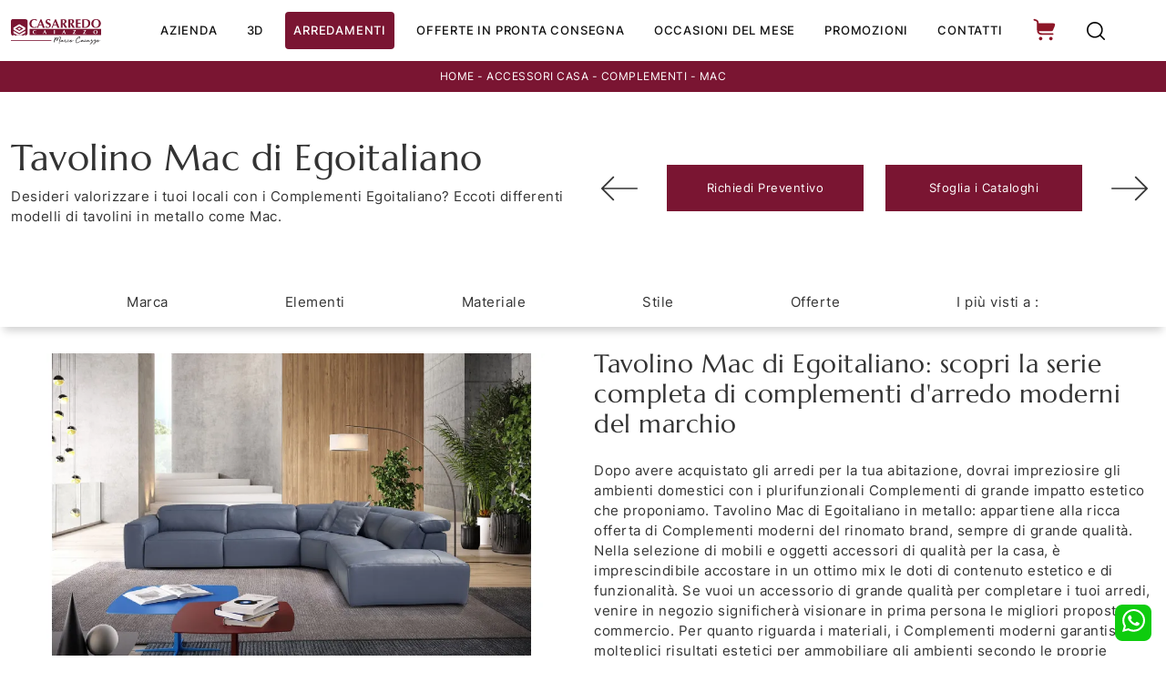

--- FILE ---
content_type: text/html; Charset=UTF-8
request_url: https://www.casarredocaiazzo.com/accessori-casa/complementi/mac-egoitaliano
body_size: 45419
content:
<!doctype html>
<html prefix="og: http://ogp.me/ns#" lang="it">
  <head>
    <meta charset="utf-8">
    <title>Tavolino Mac di Egoitaliano</title>
    <script type="application/ld+json">
{
 "@context": "http://schema.org",
 "@type": "BreadcrumbList",
 "itemListElement":
 [
  {
   "@type": "ListItem",
   "position": 1,
   "item":
   {
    "@id": "http://www.casarredocaiazzo.com/accessori-casa",
    "name": "Accessori Casa"
    }
  },
  {
   "@type": "ListItem",
  "position": 2,
  "item":
   {
     "@id": "http://www.casarredocaiazzo.com/accessori-casa/complementi",
     "name": "Complementi"
   }
  },
  {
   "@type": "ListItem",
  "position": 3,
  "item":
   {
     "@id": "http://www.casarredocaiazzo.com/accessori-casa/complementi/mac-egoitaliano",
     "name": "Mac"
   }
  }
 ]
}
</script>
    <meta name="description" content="Desideri valorizzare i tuoi locali con i Complementi Egoitaliano? Eccoti differenti modelli di tavolini in metallo come Mac.">
    <meta name="robots" content="index, follow">
    <meta name="viewport" content="width=device-width, initial-scale=1, shrink-to-fit=no">
    <link rel="canonical" href="https://www.casarredocaiazzo.com/accessori-casa/complementi/mac-egoitaliano">
    <meta property="og:title" content="Tavolino Mac di Egoitaliano">
    <meta property="og:type" content="website">
    <meta property="og:url" content="https://www.casarredocaiazzo.com/accessori-casa/complementi/mac-egoitaliano">
    <meta property="og:image" content="https://www.casarredocaiazzo.com/img/1014/accessori-casa-complementi-mac-egoitaliano_nit_1179855.webp">
    <meta property="og:description" content="Desideri valorizzare i tuoi locali con i Complementi Egoitaliano? Eccoti differenti modelli di tavolini in metallo come Mac.">
    
    <link rel="preload" href="/@/js-css/css/font-awesome.min.css" as="style">
    <link rel="stylesheet" href="/@/js-css/css/font-awesome.min.css">

    <link rel="preload" href="/@/js-css/css/b5/b51.min.css" as="style">
    <link rel="stylesheet" href="/@/js-css/css/b5/b51.min.css">
    <link rel="preload" href="/@/js-css/css/b5/b52.min.css" as="style">
    <link rel="stylesheet" href="/@/js-css/css/b5/b52.min.css">
    <link rel="preload" href="/@/js-css/css/b5/b53.min.css" as="style">
    <link rel="stylesheet" href="/@/js-css/css/b5/b53.min.css">
    <link rel="preload" href="/@/js-css/css/b5/b54.min.css" as="style">
    <link rel="stylesheet" href="/@/js-css/css/b5/b54.min.css">
    <link rel="preload" href="/@/js-css/css/b5/b55.min.css" as="style">
    <link rel="stylesheet" href="/@/js-css/css/b5/b55.min.css">
    <link rel="preload" as="style" href="/@/js-css/css/swiper.min.css">
    <link rel="stylesheet" href="/@/js-css/css/swiper.min.css">

    <style>
      .selector-for-some-widget{box-sizing: content-box}
    </style>
    <style>@font-face {   font-family: "Lato";   font-style: normal;   font-weight: 300;   font-display: swap;     font-stretch: 100%;   src: url("/@/fonts/inter/inter-Light.ttf") format("truetype"), url("/@/fonts/inter/inter-Light.woff2") format("woff2"), url("/@/fonts/inter/inter-Light.woff") format("woff");     unicode-range: U+0000-00FF, U+0131, U+0152-0153, U+02BB-02BC, U+02C6, U+02DA, U+02DC, U+0304, U+0308, U+0329, U+2000-206F, U+2074, U+20AC, U+2122, U+2191, U+2193, U+2212, U+2215, U+FEFF, U+FFFD; }  @font-face {   font-family: "Lato";   font-style: normal;   font-weight: 400;   font-display: swap;   src: url("/@/fonts/inter/inter-regular.ttf") format("truetype"), url("/@/fonts/inter/inter-regular.woff2") format("woff2"), url("/@/fonts/inter/inter-regular.woff") format("woff");   } @font-face {    font-family: "Lato";   font-style: normal;   font-weight: 500;   font-display: swap;   src: url("/@/fonts/inter/inter-Medium.ttf") format("truetype"), url("/@/fonts/inter/inter-Medium.woff2") format("woff2"), url("/@/fonts/inter/inter-Medium.woff") format("woff"); } @font-face {   font-family: "Lato";   font-style: normal;   font-weight: 700;   font-display: swap;   src: url("/@/fonts/inter/inter-Bold.ttf") format("truetype"), url("/@/fonts/inter/inter-Bold.woff2") format("woff2"), url("/@/fonts/inter/inter-Bold.woff") format("woff"); } @font-face {   font-family: "Marcellus";   font-style: normal;   font-weight: 700;   font-display: swap;   src: url("/@/fonts/marcellus/marcellus-regular.ttf") format("truetype"), url("/@/fonts/marcellus/marcellus-regular.woff2") format("woff2"), url("/@/fonts/marcellus/marcellus-regular.woff") format("woff"); }  h1, h2, h3, h4, h5, h6 {font-family: 'Marcellus', serif;} /*.h2, h2 {font-size: 1.6rem;}*/ p, a{font-family: "Lato", sans-serif;} body{position: relative; overflow-x: hidden;letter-spacing: .5px;} a{color: inherit !important;text-decoration: none;} a:hover{text-decoration: none;} a:focus{outline: none;} @media(min-width: 1400px){   .container, .container-lg, .container-md, .container-sm, .container-xl, .container-xxl {max-width: 1600px;} } :root {--primary: #f5333f; --white: #fff; --black: #333; --dark: #111; --darktransparent: rgba(0,0,0,.2); --gray-light: #cfd6da; --gray-dark: #666;--gray-sup-light: #eee; --gray-dark: #999; --gray-white: #f8f9fa; --red-sconto: #C11B28; --green-pag: #355c5e; --orange-light: #f2eee7; --oro: #d0c3aa;  --red: #7a1532; } body { background-color: var(--white); font-family: 'Lato', sans-serif; text-rendering: optimizeLegibility;  font-weight: 400; color: var(--black); max-width: 1920px;  margin: 0 auto!important; overflow-x: hidden; font-size: 15px; } :focus, a, a:focus, a:hover {outline: 0; text-decoration: none;} a, .a {color: var(--black); transition: all .5s linear;} a:hover, .a:hover {text-decoration: none!important; color: var(--gray-dark);}  .c-1400 {max-width: 1400px; margin: 0 auto;} .contutto {max-width: 1920px; margin: 0 auto!important;} .altezza-slider-home{min-height: 85vh;} .dropdown-toggle::after{display: none;} .dropdown:hover .dropdown-menu{display: block !important;} .dropdown-menu{border-radius: 0px; margin-top: 0px;} .nav-item{padding: 0px .5rem;} .nav-item:last-child{padding-right: 0px;} .nav-link{color: #121212 !important; font-size: 13px; font-weight: 400; text-transform: uppercase;padding: .5rem .5rem;} .text-red{background-color: var(--red) !important;color: #FFFFFF !important;} .text-red:hover{background-color: var(--primary) !important;color: #FFFFFF !important;} /*.navbar-brand img{width: 140px;}*/ .navbar-nav {margin: 0 auto;}  .hs-nav {  background-color: #fff;   transition: background .4s linear, top .2s linear, height .3s linear;   position: sticky;   top: 0;   transition: all .3s ease-out;   z-index: 10000;/*position: fixed; z-index: 1600; top: 0; background-color: #fff;border-bottom: 1px solid #7a1532;*/} .position-menu-tag {position: sticky; z-index: 15; /*top: 112px;*/} .pad-space-nav {padding: 54px 0;} .bg-col-mid-black {background-color: #888;} .bg-col-mid-red {background-color: #7a1532;} .h-dow-sli h1,.h-dow-sli h2,.p-dow-sli p, .a-dow-sli a{ text-align: left; color: #fff;} .container-testo-box-sotto {width: auto; position: absolute; bottom: 0; right: 0; z-index: 10;} .container-testo-box-sotto h3{font-size: 14px; text-transform: uppercase; text-align: center; background-color: var(--red); color: #fff; height: 3em; line-height: 3em; padding: 0 2em; margin: 0;} .container-testo-box {position: absolute; top: 0; left: 0; bottom: 0; right: 0; transition: all .4s linear; background-color: rgba(59,60,64,.8); padding: 10%; color: #fff; justify-content: center; display: flex; transform: translate3d(-100%,0,0);} .con-box-sotto img{overflow: hidden;} .con-box-sotto {overflow: hidden;} .con-box-sotto a:hover .container-testo-box{transform: translate3d(0,0,0);} .container-testo-box h4{font-size: 14px; margin: auto; padding: 0px 15px;} .container-testo-box h3{font-size: 24px; margin: auto; padding: 0px 15px;} .tit-marchi h5{text-align: center; font-size: 2em; font-family: "Lato", sans-serif; color: #999; vertical-align: top; line-height: 1.3;}  /* MODULO PARTNER GRIGLIA */ .textFigSli {    position: absolute !important;    top: 0;    left: 0;    right: 0;    bottom: 0;    z-index: 1000 !important; color:#FFF;} .textFigSli h2,.textFigSli p{border-color: rgb(236, 239, 243);transform-origin: 50% 50% 0px;opacity: 1;transform: perspective(0);visibility: visible;text-transform: uppercase; text-align:center;} .swiper-container-fade .swiper-slide {background-position: center center; background-repeat: no-repeat;background-size:cover;} .line {border: solid 1px #f6f7f8; max-width: 1210px; margin: 0 auto; margin-top: 10px;} .partner{display: block; padding: 0;} .partner li{list-style: none; color: rgba(0,0,0,.5); transition: .3s linear; padding-top: 5px; padding-bottom: 5px; border-bottom: solid 1px #eee;} .partner li:hover{color: rgba(0,0,0,.9);} .partner-row {min-height: 150px;} .max-logo-partner {max-height: 90px;} .menu-partner {position: absolute; z-index: 14; background: #f1f2f3; top: 100%; left: 0px; display: none; padding: 10px; width: 100%;} .apri-menu:hover .menu-partner{display: block!important;} .d-none-0 {display: none;} .apri-menu {border: solid 1px #eee; min-height: 110px; position:relative;  margin-top: -1px;  margin-right: -1px;}  .apri-menu span{display: block; min-width: 60px; line-height: 90px; text-align: center;} .apri-menu img{text-align: center; display: inline-block !important; vertical-align: middle;} .partner a{line-height: normal;} footer > * {    font-size: 14px;} /* FINE MODULO PARTNER GRIGLIA */ .px-foot {padding-left: 5%; padding-right: 5%;} .max-logo-foot {max-width: 150px;} .line-foot {border-bottom: solid 1px #FFF; border-top: solid 1px #FFF;} .link-cat-foot a{ color: #FFF!important; padding: 0 20px; transition: all .4s linear; cursor: pointer;} .link-cat-foot a:hover{color: #DDD!important;} .link-aft-cat-foot a{color: #FFF!important; padding: 0 20px; transition: all .4s linear; cursor: pointer; border-right: solid 1px #FFF;} .link-aft-cat-foot a:last-child{border: none;} .link-aft-cat-foot a:hover{color: #DDD!important;} .last-foot p{font-size: 12px; color: #FFF; padding: 0 20px; margin: 0;} .testo-box-big {padding: calc(20px + 3%);} .testo-box-big h2{ color: #121212;} .testo-box-big h2 span{  color: #222222;  display: inline-block; vertical-align: top; line-height: 1.3;} .testo-box-big p{ line-height: 1.8; } .testo-box-big a{margin: 0 15%; font-family: "Lato", sans-serif; transition: all .4s linear;} .testo-box-big a::before{content: ""; display: inline-block; width: 1.5em; height: 2px; background-color: currentColor; transition: -webkit-transform .3s cubic-bezier(.77,0,.175,1); transition: transform .3s cubic-bezier(.77,0,.175,1); transition: transform .3s cubic-bezier(.77,0,.175,1),-webkit-transform .3s cubic-bezier(.77,0,.175,1); vertical-align: middle; margin-top: -1px; margin-right: 1em; -webkit-transform-origin: left; transform-origin: left;} .testo-box-big a:hover{cursor: pointer; color: #8b9383!important;} .testo-box-big a:hover::before{-webkit-transform: scaleX(1.3); transform: scaleX(1.3);} .testo-box-big {box-shadow: 0 0 80px rgba(59,60,64,.3); z-index: 2; margin-top: -25%; background-color: #fff; min-height: 30vw;} .m-top-meno1 {margin-top: calc(-60px - 8.2%);} .bread p{margin: 0; text-transform: uppercase; font-size: 12px;  color: #fff; text-align: center;} .bread p a{font-family: "Lato", sans-serif; font-size: 12px; color: #FFF!important; transition: all .4s linear;} .bread p a:hover{color: #DDD!important; text-decoration: none;} .bg-col-bread {background-color: #7a1532;} .h-350 {min-height: 200px;flex-wrap: nowrap; justify-content: flex-start;} .h-350 h1{color: #888; font-style: normal; order: 1; position: relative; z-index: 1; margin: 0;} .h-350 p{display: block; color: #888; opacity: 1; order: 2; z-index: 1; margin: 0; margin-right: 50px;} /* .p-5-percent {padding-left: 5%; padding-right: 5%; padding-top: 40px;}*/ .intestazione {padding-bottom: 0; min-width: 240px; max-width: 240px; height: 210px; margin-left: calc(-5vw - 20px); position: relative; width: 45%; margin-right: 50px;} .intestazione svg{transform: rotate(180deg); position: absolute; left: 0; top: 0; width: 100%; height: 100%; z-index: 1; color: #2c2d2f; fill: #888;} .p5-per-rub {padding: 0 5%; padding-bottom: 5%;} .p-sch-rub {/*padding: 0 15px;*/ margin-bottom: 30px;} .container-testo-box-sotto1 {width: auto; position: absolute; bottom: 0; left: 0; z-index: 10;} .container-testo-box-sotto1 h3{font-size: 14px; text-transform: uppercase; text-align: center; background-color: #7a1532; color: #fff; height: 3em; line-height: 3em; padding: 0 2em; margin: 0;} .container-testo-box-sopra1 {border-radius: 0px 0px 0px 18px; width: auto; position: absolute; top: 0; right: 0; z-index: 10; font-size: 12px;  background-color: var(--red); text-transform: uppercase; text-align: center;} .container-testo-box-sopra1 del, .container-testo-box-sopra1 strong, .container-testo-box-sopra1 span{ float: left; color: #fff; margin: 0 10px; line-height: 36px;} .container-testo-box-sopra1 strong{  font-size:16px;} .gotop {position: absolute; width: 12px; height: 12px; top: 14px; right: 20px; -webkit-transform: rotate(45deg); transform: rotate(45deg); border-top: 1px solid #fff; border-left: 1px solid #fff; transition: all .333s ease-out; cursor: pointer;text-decoration: none;} .gotop:hover{border-color: #000; top: 17px;} .container-testo-box1 {position: absolute; top: 0; width:100%;left: 0; bottom: 0; right: 0; transition: all .4s linear; background-color: rgba(59,60,64,.8); padding: 0; color: #fff; display: flex; justify-content: center; opacity: 0; text-align: center; align-items: center; font-size: 16px;} .container-testo-box1 p{ margin:.5rem; } .p-sch-rub:hover .container-testo-box1 {opacity: 1;} .p-sch-rub figure{position: relative; overflow: hidden; margin: 0;} .p-sch-rub img{transition: all .4s linear;} .p-sch-rub:hover img{transform: scale(1.2);} .c-txt-rub {display: block; width: 84%; max-width: 900px; margin-left: auto; margin-right: auto;} .intestazione1 {width: 180px; height: 180px; position: absolute; right: 0; bottom: 0;} .intestazione1 svg{position: absolute; bottom: 0; left: 0; width: calc(100% - 35px); height: calc(100% - 35px); fill: #888; z-index: 2;} .intestazione1::before{content: ""; position: absolute; top: 0; right: 0; width: 0; height: 0; border-style: solid; border-width: 0 0 100px 100px; border-color: transparent transparent #888; z-index: 1;} .intestazione1::after{content: ""; position: absolute; bottom: 0; right: 0; width: 40px; height: 140px; background-color: #888; z-index: 1;} .c-txt-rub-sez {padding: 0; max-width: 900px; margin: 0 auto; margin-bottom: 5em;} .c-txt-rub-sez ul{font-family: "Lato", sans-serif;} /* .navbar-right_tag {display: block; margin: 0 auto; list-style: none; text-align: center; position: relative; background-color: #fff; box-shadow: 0 8px 9px -4px rgba(0, 0, 0, 0.19); z-index: 11;} .navbar-right_tag .dropdown_tag{display: inline-block; margin: 0 2rem; padding: .5rem 1rem 1rem 1rem;} .navbar-right_tag .dropdown-menu_tag{border-bottom: solid 1px #eee;  visibility:hidden; list-style: none; position: absolute; top: 100%; left: 0; padding: .3rem 1rem; background: linear-gradient(to bottom, rgba(0, 0, 0, 0.15), transparent 10px); text-transform: uppercase; font-size: 15px; background-color: #fff; width: 100%; padding: 10px 0;     transition: all .2s ease-in-out 0s, visibility 0s linear .2s, z-index 0s linear .2s; } .navbar-right_tag .dropdown-toggle::after{display: none;} .navbar-right_tag .dropdown_tag:hover .dropdown-menu_tag{ transition: all 1s linear;visibility:visible; z-index: 100;} .navbar-right_tag .dropdown_tag a{text-decoration: none; color: inherit;} .navbar-right_tag .dropdown-menu_tag li{min-width: 150px; transition: all .2s linear; display: inline-block; margin: 0 1.5rem;} .navbar-right_tag .dropdown-menu_tag a{color: #999; transition: all .2s linear; font-size: 13px; padding: .2rem .5rem; display: block; font-weight: 500; letter-spacing: 1px;} .navbar-right_tag .dropdown-menu_tag li:hover a{color: #333; text-decoration: none;} @media(max-width: 767px){   .navbar-right_tag .dropdown-menu_tag {transition: all 0s linear!important;}   .navbar-right_tag .dropdown_tag:hover .dropdown-menu_tag {transition: all 0s linear!important;}   .navbar-right_tag .dropdown-menu_tag li {transition: all 0s linear!important;}   .navbar-right_tag .dropdown-menu_tag a {transition: all 0s linear!important;}   .dropdown-menu{display:block;}   .position-menu-tag { top: 75px;} } .navbar-right_tag .dropdown_tag span{padding: 0 1rem; cursor: pointer;} .elemento_attivo{position: relative;} .elemento_attivo::before{content: ''; width: 45%; height: 1px; background: #666; bottom: -2px; left: 28%; position: absolute;} .page_nav {list-style: none; padding: 0; margin: 0; text-align: right;} .page_nav li{display: inline-block; margin-left: 8px;} .pag_attivo {font-family: "Lato", sans-serif; font-size: 18px;} */ .tag_attivo{position: relative;color: #a60030 !important;} .navbar-tag-schedina {text-align: center!important; margin: 0 auto; display: block; background: linear-gradient(to bottom, rgba(0, 0, 0, 0.15), transparent 10px); background-color: rgba(0, 0, 0, 0); padding: 10px 0;} .navbar-tag-schedina li{display: inline-block; padding: 0 2.5%;} .navbar-tag-schedina a{color: #999; transition: all .5s linear; font-size: 18px;} .navbar-tag-schedina a:hover{color: #333!important; text-decoration: none;} .m-meno-privacy {margin-top: 50px;} .correlati figure{position: relative; overflow: hidden; margin: 0;} .correlati img{transition: all .5s linear;} .correlati a:hover img{transform: scale(1.1);} .correlati {margin-bottom: 20px} .correlati h5{padding-top: 10px; text-align: center; font-family: "Lato", sans-serif; font-size: 20px;} /*.sha-img img{box-shadow: 0px 0px 22px 4px #999;}*/ .ric-prev {display: block; padding: 15px; margin: 0px; border: solid 1px #7a1532; background-color: #7a1532; transition: all .5s linear; color: #fff!important;} .cataloghi {display: block; padding: 15px; margin: 0px; border: solid 1px #7a1532; background-color: #7a1532; transition: all .5s linear; color: #fff!important;} .ric-prev:hover {color: #7a1532!important; background-color: #fff;} .cataloghi:hover {color: #7a1532!important; background-color: #fff;} .prec, .succ{font-size: 13px;} .prec a:last-child{display: block; text-align: center;} .succ a:last-child{display: block; text-align: center;} .prec-suc {max-width: 40px;} .formm {padding-bottom: 20px;} .formm button{border: solid 1px #121212; background-color: #121212; color: #fff; transition: all .5s linear; padding: 10px 0; display: inline-block; width: 50%;/* margin: 0 auto;*/ margin-bottom: 20px; text-align: center; font-size: 13px; text-transform: uppercase; border-radius: 0;} .formm button:hover{text-decoration: none; color: #121212; background-color: #fff; border-color: #121212;} /* .formm input{text-align: left; border-top: none; border-left: none; border-right: none;} .formm select{text-align: left!important; border-top: none; border-left: none; border-right: none; } .formm textarea{text-align: left; border-top: none; border-left: none; border-right: none;} .formm input,.formm textarea {  text-align: left !important;  display: block;   padding: .375rem .75rem;  font-size: 14px;  font-weight: 400;  line-height: 1.5;  color: #495057;  background-color: #fff;  background-clip: padding-box;  border: 1px solid #ced4da;} .formm select {  text-align: left !important;  display: block;   padding: .375rem .75rem;  font-size: 14px;  font-weight: 400;  line-height: 1.5;  color: #495057;  background-color: #fff;  background-clip: padding-box;  border: 1px solid #ced4da;  -moz-appearance: none;  -webkit-appearance: none;  appearance: none;  background-image: url("data:image/svg+xml,%3csvg xmlns='http://www.w3.org/2000/svg' viewBox='0 0 16 16'%3e%3cpath fill='none' stroke='%23343a40' stroke-linecap='round' stroke-linejoin='round' stroke-width='2' d='M2 5l6 6 6-6'/%3e%3c/svg%3e");  background-repeat: no-repeat;  background-position: right .75rem center;  background-size: 16px 12px;} */ .info .h4{ text-align: center;} .form-control {border-radius: 0;  font-size: 14px;  font-weight: 300;} .form-check {padding-top: 10px; padding-bottom: 10px;} .dinamico h3{margin-top: 15px; margin-bottom: 15px; text-transform: uppercase; font-size: 20px; text-align: center;} .dinamico ul{padding: 0; margin: 0; list-style: none; display: block;} .dinamico ul li{display: inline-block; margin-right: 15px; margin-bottom: 15px; border: 1px solid #888; background-color: #fff; transition: all .5s linear;} .dinamico ul li a{color: #333!important; transition: all .5s linear; padding: 8px 10px; display: block; font-size: 14px; } .dinamico ul li:hover {background-color: #888;} .dinamico ul li:hover a{color: #fff!important; text-decoration: none;} .titcat .h4{text-align: center; } .p-succ {display: none;} .sezione-contatti-2 h2{margin-top: 15px; margin-bottom: 15px; text-transform: uppercase; font-size: 20px; text-align: center;} .sezione-contatti-2 p{text-align: center; font-size: 16px;} .partner-home {position: absolute; top: -150px;} .ul-speciale {font-family: "Lato", sans-serif;} .slider-lagostore {box-shadow: 0px 0px 22px 4px #999;} .navbar-light .navbar-toggler {border: none!important;}  .btnh {border-radius: 4px; border: 0.5px solid gray; color: #222!important; display: inline-block; margin: 0 0.25em; overflow: hidden; padding: 24px 38px 24px 16px; position: relative; text-decoration: none; line-height: 1; border-radius: 0;} .btnh .btn-content {font-weight: 300; font-size: 1em; line-height: 1.2; padding: 0 26px; position: relative; right: 0; transition: right 300ms ease; display: block; text-align: left;} .btnh .icon {border-left: 1px solid #eee; position: absolute; right: 0; text-align: center; top: 50%; transition: all 300ms ease; transform: translateY(-50%); width: 40px; height: 70%;} .btnh .icon i {position: relative; top: 48%; transform: translateY(-50%); font-size: 30px;} .btnh:after {content: ''; position: absolute; top: 0; bottom: 0; right: 0; left: 0; background-color: #ddd; opacity: 0; transition: opacity 300ms ease; cursor: pointer;} .btnh:hover .btn-content {right: 100%;} .btnh:hover .icon {border-left: 0; font-size: 1.8em; width: 100%;} .btnh:hover:after {opacity: 0.2;} .btnh.btn-alt-color {border-color: salmon; color: salmon;} .btnh.btn-alt-color .icon {border-left-color: salmon;} .btnh.btn-alt-color:after {background-color: salmon;} .immagineBiancoNero {-webkit-filter: grayscale(100%); filter: grayscale(100%);}  .outin{color: #7a1532;text-transform: lowercase;} .arrow-lightbox {max-width: 40px;} .modal-body {padding: 0;}  .pos-whatsapp{z-index: 12; position: fixed; bottom: 1rem; right: 1rem;} .pos-whatsapp a{transition: all 0.3s linear;   color: #fff !important; background-color: #0ecc0e; border-radius: 8px; width: 40px; height: 40px; line-height: 34px; text-align: center;} .pos-whatsapp a svg{ fill:#FFF; width:25px; height:25px;} .pos-whatsapp:hover a svg{color: #0ecc0e;}    /* FINE NORMAL CSS */ /* INIZIO MEDIA QUERY */  @media(max-width: 1299px){   /*.h-350 h1{font-size: 30px; min-width: 230px; max-width: 230px;}   .h-350 p{display: none!important;}*/  } @media(max-width: 1199px){   /*  .h-350 h1{font-size: 26px; margin-right: 40px;}   .h-350 p{font-size: 18px;}*/   .navbar-right_tag .dropdown_tag {margin: 0;}   .navbar-light .navbar-nav .nav-link{text-align:left;border-bottom: 0px solid rgba(0,0,0,.15);padding: 10px 20px;} /*  .navbar-light .navbar-nav .nav-link:last-child{text-align:left;border-bottom: 0px solid rgba(0,0,0,.15);}*/   .dropdown-menu{background-color:rgba(204, 204, 204, 0.15);border: 0px solid rgba(0,0,0,.15);margin:0;}   .nav-item{padding:0;}   .dropdown-item{padding: .25rem 1rem;} } @media(max-width: 1023px){   .testo-box-big{ margin: 0 !important; width: 100%;}   .testo-box-big p{ margin: 0%;}   .testo-box-big a{ margin: 0 8%;}   .m-top-meno1 { margin-top: 0;}   } @media(max-width: 1080px){   .h-350 {min-height: auto; flex-wrap: wrap;} } @media(max-width: 991px){   .testo-centro {padding: 0 15px!important; padding-top: 20px!important;}   .p0-mob {padding: 0!important;}   .navbar-right_tag .dropdown_tag {margin: 0 1.5rem;}   .nav-item {text-align: center;}   /*.prec {display: none;}   .succ {display: none;}   .h-350 h1 {display: none;}*/   .h-350 .ok h1 {display: block!important; max-width: 100%; min-width: 100%; margin-right: 0; margin-bottom: 20px; margin-top: 10px;}   .h-350 .ok1 h1 {display: block!important; max-width: 100%; min-width: 100%; margin: 0; margin-top: 10px;}   .prec1 {display: inline-block;}   .succ1 {display: inline-block;}   .bread p {text-align: center;}   .link-cat-foot a{padding: 0 12px;}   .mt-md-4{margin-top: 1.5rem !important;}   .navbar-right_tag .dropdown_tag {margin: 0;}   .p-5-percent {padding-top: 60px;}   .testo-box-big {    box-shadow: 0 0 0px rgba(59,60,64,0);} } @media(max-width: 767px){   .navbar-right_tag .dropdown_tag span {padding: 15px 6px; display: block;}   .navbar-right_tag {margin-top: 0px;}   .navbar-right_tag .dropdown_tag {margin: 0; padding: 0!important;}   .c-txt-rub-sez {padding: 0 15px;}   .cataloghi {margin: 0px; padding: 5px; font-size: 14px;}   .ric-prev {margin: 0px; padding: 5px; font-size: 14px;}   .link-aft-cat-foot a{border: none; display: inline-block; margin-bottom: 10px; text-align: center;}   .link-cat-foot a {display: inline-block; margin-bottom: 10px; text-align: center;}   .max-logo-foot {margin: 0 auto;}   .last-foot {text-align: center;}   .bread p a {font-size: 10px;}   .navbar-right_tag {box-shadow: none;border-bottom:0px solid rgba(0, 0, 0, 0.19);}   .navbar-right_tag .dropdown_tag span {font-size: 14px; padding: 15px;}   .testo-centro h2{font-size: 22px; text-align: center;}   .testo-centro p{font-size: 14px; text-align: justify;}   .info {padding-top: 30px;} /*  .titcat h4 {font-size: 22px;}*/   .dinamico ul li {}   .dinamico ul li a {font-size: 14px; text-align: center; /*padding: 8px 60px;*/}   .navbar-light .navbar-brand{width:auto;} } @media(max-width: 595px){   .intestazione {display: none;}   .intestazione1 {display: none;}   .h-350{padding-top: 70px;}   .h-350 h1{margin: 0; margin-bottom: 10px; font-size: 24px;}   /*.p-succ {display: block; text-align: center;}   .p-succ a{display: inline-block; width: 100px;}*/ } @media(max-width: 450px){   /*.prec .prec-suc{display: none!important;}   .succ .prec-suc{display: none!important;}*/ } @media(max-width: 345px){   .navbar-right_tag .dropdown_tag span {font-size: 13px;} }  /* FINE MEDIA QUERY */  /* Inizio Outlet */ .menu_outlet{padding: 0px; width: 100%;} .menu_outlet .box_home_prodotti{padding-right: 0px;text-align: center; display: inline-block; width: 25%;} .menu_outlet .box_home_prodotti:hover a{text-decoration: none;} .menu_outlet .box_home_prodotti img{width: 100%; height: auto;} .menu_outlet .box_home_prodotti .didascalia_box_home{position: relative; top: inherit; left: inherit;} .menu_outlet .box_home_prodotti .titolo_box_home{padding-top: 10px; margin-top: 5px; text-align: left; min-height: 66px;} .menu_outlet .box_home_prodotti:hover .titolo_box_home{text-decoration: underline;} .menu_outlet .prezzi_schedina_sezioni{color: #000; text-align: right; width: 100%;} .menu_outlet .prezzi_schedina_sezioni del{font-weight: 300; color: #808080; margin-right: 5px;} .menu_outlet .prezzi_schedina_sezioni span{font-weight: bold; font-size: 18px;} .menu_outlet .bollino_sconto {    position: absolute;    top: 5px;    right: 5px;    background-color: #7a1532;    border-radius: 50%;    padding: 0 15px;    color: #fff;    line-height: 68px;} .menu_outlet .margin-bot-30{margin-bottom: 30px;}  @media (max-width:767px){   .menu_outlet .box_home_prodotti{width: 50%} } @media (max-width:575px){   .menu_outlet .bollino_sconto{right: 7px;}   .menu_outlet .box_home_prodotti{padding-right: 15px;} } /* Fine Outlet */ .slider-home {height:100vh;max-height:1080px;margin-top:-105px;} @media (max-width:767px){   .slider-home {height: 40vh;margin-top:0px;max-height:400px;}   .pad-space-nav {padding: 38px 0;} }  @media (min-width: 320px) {     .swiper-slide .h1 {font-size:2rem!important;line-height:2.25rem!important;} /*  h2{font-size:1.5rem;line-height:1.75rem;}   h3{font-size:1.25rem;line-height:1.5rem;}   h4{font-size:1rem;line-height:1.25rem;}   h5{font-size:.75rem;line-height:1rem;}*/ } /* Medium devices (tablets, 768px and up) The navbar toggle appears at this breakpoint */ @media (min-width: 768px) {    .swiper-slide .h1 {font-size:2rem!important;line-height:2.25rem!important;}  /*  h2{font-size:1.5rem;line-height:1.75rem;}   h3{font-size:1.25rem;line-height:1.5rem;}   h4{font-size:1rem;line-height:1.25rem;}   h5{font-size:.75rem;line-height:1rem;}*/ } @media (min-width: 992px) {    .swiper-slide .h1 {font-size:3rem!important;line-height:3.25rem!important;}  /*  h2{font-size:1.75rem;line-height:2rem;}   h3{font-size:2rem;line-height:2.25rem;}   h4{font-size:1.5rem;line-height:1.75rem;}   h5{font-size:1rem;line-height:1.25rem;}*/ } /* Large devices (desktops, 992px and up) */ @media (min-width: 1600px) {   .swiper-slide .h1 {font-size:3.5rem!important;line-height:3.75rem!important;}  /*  h2{font-size:2.25rem;line-height:2.5rem;}   h3{font-size:2rem;line-height:2.25rem;}   h4{font-size:1.75rem;line-height:2rem;}   h5{font-size:1.25rem;line-height:1.5rem;}*/ }  .text-red{color: #7a1532;}  /* Icon 1  .animated-icon1, .animated-icon2, .animated-icon3 { width: 30px; height: 20px; position: relative; margin: 0px; -webkit-transform: rotate(0deg);-moz-transform: rotate(0deg);-o-transform: rotate(0deg);transform: rotate(0deg);-webkit-transition: .5s ease-in-out;-moz-transition: .5s ease-in-out;-o-transition: .5s ease-in-out;transition: .5s ease-in-out;cursor: pointer;} .animated-icon1 span, .animated-icon2 span, .animated-icon3 span {display: block;position: absolute;height: 3px;width: 100%;border-radius: 9px;opacity: 1;left: 0;-webkit-transform: rotate(0deg);-moz-transform: rotate(0deg);-o-transform: rotate(0deg);transform: rotate(0deg);-webkit-transition: .25s ease-in-out;-moz-transition: .25s ease-in-out;-o-transition: .25s ease-in-out;transition: .25s ease-in-out;} .animated-icon1 span {background: #7a1532;} .animated-icon1 span:nth-child(1) {top: 0px;} .animated-icon1 span:nth-child(2) {top: 10px;} .animated-icon1 span:nth-child(3) {top: 20px;} .animated-icon1.open span:nth-child(1) {top: 11px;-webkit-transform: rotate(135deg);-moz-transform: rotate(135deg);-o-transform: rotate(135deg);transform: rotate(135deg);} .animated-icon1.open span:nth-child(2) {opacity: 0;left: -60px;} .animated-icon1.open span:nth-child(3) {top: 11px;-webkit-transform: rotate(-135deg);-moz-transform: rotate(-135deg);-o-transform: rotate(-135deg);transform: rotate(-135deg);} */ /* Paginazione */ .page_nav {  display: -ms-flexbox;  display: flex;  -ms-flex-wrap: wrap;  flex-wrap: wrap;  margin-bottom: 0;  list-style: none;  font-size: 12px;  letter-spacing: 1px;  padding: 0;  font-weight: 400;  -ms-flex-pack: center!important;  justify-content: center!important;  flex-direction: unset;  padding-bottom: 3rem;} .page_nav li {  float: left;  margin-right: 5px;  margin-bottom: 0px;} .page_nav li a {  outline: none;  padding: 10px 15px;  color: #fff;  font-size: 12px;  text-decoration: none;  text-transform: uppercase;  border: none !important;  display: inline-block;  cursor: pointer;  cursor: hand;} .page_nav li a.pag_attivo {  background-color: #7a1532;color: #fff!important;  }   .button {  text-transform: none !important;  display: inline-block;  font-weight: 500;  font-size: 14px !important;  border-radius: 0 !important;  -ms-flex-align: center !important;  align-items: center !important;  -ms-flex-pack: center !important;  justify-content: center !important;  padding: .75rem 2rem !important;   background-color: #7a1532;color: #fff!important;   transition: all .4s ease-in-out !important;} .button svg { stroke:white; }  /* Inizio E-commerce */ #cart_items .cart_info{ border:1px solid #7a1532;  margin-bottom:0px} #cart_items .cart_info .cart_menu{ background:#7a1532;  color:#fff;  font-size:14px;  font-family:'Lato',sans-serif;  font-weight:normal} #cart_items .cart_info .table.table-condensed thead tr{ height:auto;} #cart_items .cart_info .table.table-condensed tr{ border-bottom:1px solid #f8f9fa} #cart_items .cart_info .table.table-condensed tr:last-child{ border-bottom:0} .cart_info table tr td{ border:0 none;  vertical-align:inherit; max-width:195px} #cart_items .cart_info .image{ padding-left:30px} #cart_items .cart_info .cart_description h4{ margin-bottom:0} #cart_items .cart_info .cart_description h4 a{ color:#363432;  font-family:'Lato',sans-serif;  font-size:20px;  font-weight:normal} #cart_items .cart_info .cart_description p{ color:#696763; margin:0px;} #cart_items .cart_info .cart_price p{ color:#696763;  font-size:18px} #cart_items .cart_info .cart_total_price{ color:#7a1532;  font-size:24px} .table{margin-bottom:0px} .iva_inclusa{font-weight:300; font-size:13px; color:#fff} .ordine_minimo{margin-bottom:0px; color:#666; font-weight:300; margin-top:15px; text-align:right; text-transform:uppercase} .bottone_continua{float:left} .bottone_continua input{text-transform:uppercase;   padding: 8px 10px;  border-radius: 5px; background-color:#7a1532; color:#FFF; border:none; margin:20px 0px; cursor:pointer; transition:all 0.3s ease-in-out 0s} .bottone_continua input:hover{background-color:#333; color:#fff} .bottone_ordina{float:right} .bottone_ordina input{text-transform:uppercase; padding: 8px 10px;  border-radius: 5px; background-color:green; color:#fff; border:none; margin:20px 0px; cursor:pointer; width:300px; transition:all 0.3s ease-in-out 0s} .bottone_ordina input:hover{background-color:#333} #cart_items .cart_info  .table.table-condensed.total-result{ margin-bottom:10px;  margin-top:35px;  color:#696763} #cart_items .cart_info  .table.table-condensed.total-result tr{ border-bottom:0} #cart_items .cart_info  .table.table-condensed.total-result span{ color:#999;  font-weight:700;  font-size:16px} #cart_items .cart_info  .table.table-condensed.total-result  .shipping-cost{ border-bottom:1px solid #f8f9fa} .cart_product{ display:block;} .cart_quantity_button a{ background:#F0F0E9;  color:#696763;  display:inline-block;  font-size:16px;  height:28px;  overflow:hidden;  text-align:center;  width:35px;  float:left} .cart_quantity_input{ color:#696763;  float:left;  font-size:14px;  text-align:center;  font-family:'Lato',sans-serif;   max-width: 80px;    border-radius: 5px 0px 0px 5px;   padding: 8px 10px;  border: 1px solid #eee; } .bottone_elimina{border:none; background-color:#7a1532; color:#fff;   padding: 8px 10px;  border-radius: 0px 5px 5px 0px; font-weight:300; transition:all 0.3s ease-in-out 0s} .bottone_elimina:hover{background-color:#333} .icona_carrello a{padding-right:4px !important} .icona_carrello a .fa{font-size:18px; margin-left:0px; color:#646464} .icona_carrello .dropdown-caret{padding-top:13px !important; padding-bottom:11px !important} @media (max-width:1199px){.bottone_elimina{margin-left:0px} } @media (max-width:991px){.cart_product img{max-width:60%; height:auto} 	.preventivo_spedizione{float: left; width: 100%; padding: 0px 5px; margin-top: 50px;} 	.riepilogo_carrello{padding: 0px 15px; margin-top: 50px;} 	.cart_info table tr td{max-width: none;}   .navbar-brand img {width:180px;height:auto;} } @media (max-width:767px){   .bottone_elimina{display:block} } @media (max-width:575px){.cart_product img{max-width:50%; height:auto} } @media (max-width:525px){td{display:block !important} th{display:block !important} #cart_items .cart_info .image{padding-left:5px} #cart_items .cart_info .description{padding:0px} .cart_product{margin:0px !important} } /* Inizio pagina Ordine */ .box_ordine{border:0px solid #E6E4DF; margin-bottom:25px} .box_ordine h3{background-color:#7a1532; color:#fff; font-style:italic;   padding: .65rem .75rem;} /*.box_ordine input{background-color:#e9e9e9; border:none; padding:5px; width:100%; font-weight:400} .box_ordine select{font-weight:400; font-size:12px; text-align:center} .box_ordine span{font-weight:300; font-size:12px} .box_ordine label{margin-bottom:10px; width:100%}*/  .fattura_si_no input{width:auto} .fattura_si_no{margin-top:10px; margin-bottom:15px}  .testo_ordine{margin-bottom:15px}  .ordine_pagamento{margin:10px 0px} .ordine_pagamento input{width:auto; float:left; margin-top:13px} .ordine_pagamento h4{display:inline-block; padding-left:10px}  .ordine_ritiro input{width:auto; float:left; margin-top:13px} .ordine_ritiro h4{display:inline-block; padding-left:10px}  .conferma input{width:auto} .conferma_checkbox{margin-bottom:10px}  /*#btn_submit{border:none; background-color:green; color:#fff; padding:10px; font-size:16px; text-transform:uppercase; box-shadow:0 1px 2px rgba(0,0,0,0.24),0 1px 2px rgba(0,0,0,0.36); margin-left:auto; margin-right:auto; display:block; transition:all 0.3s ease-in-out 0s}*/ #btn_submit{text-transform: uppercase;  padding: 8px 10px;  border-radius: 5px;  background-color: green;  color: #fff;  border: none;  margin: 20px 0px;  cursor: pointer;  width: 300px;  transition: all 0.3s ease-in-out 0s;} #btn_submit:hover{background-color:#333}  .table_ordine .cart_menu{height:38px !important} .table_ordine .cart_menu td{text-align:center; font-size:14px} .table_ordine .cart_menu .image{padding-left:5px !important} .table_ordine .cart_product{margin:0px} .table_ordine .cart_product img{max-width:90px; height:auto; margin:0 auto; display:block} .table_ordine p{text-align:center} .table_ordine .cart_total .cart_total_price{font-size:14px !important}  .linea_sopra{border-top:1px solid #E6E4DF; margin-bottom:10px; padding-top:10px} .linea_sotto{margin-bottom:10px; padding-top:15px} /*.sconto_bonifico_ordine{font-size:12px}*/   .logo_paypal{display:inline-block; max-height:40px; margin-left:5px}  .riepilogo_ordine{border-bottom:1px solid #E6E4DF; padding-top:12px; padding-bottom:10px} .riepilogo_ordine p{margin-bottom:0px; line-height:1} .riepilogo_ordine h5{margin-bottom:0px; margin-top:0px}  .container_riepilogo_ordine{padding-left:0px; padding-right:30px}  @media (max-width:399px){.ordine_pagamento h4{font-size: 13px;} } /* Fine pagina Ordine */ /* Inizio schedina shop */ .product-image-wrapper{border:1px solid #F7F7F5; overflow:hidden; margin-bottom:30px} .single-products{ position:relative} .productinfo{ position:relative} .productinfo img{ width:100%} .productinfo h2{color:#7a1532; font-family:'Lato',sans-serif; font-size:24px; font-weight:700; min-height: 53px;} .productinfo p{ font-family:'Lato',sans-serif;  font-size:14px;  font-weight:400;  color:#696763} .prezzo_basso{font-size:24px !important; color:#7a1532 !important; text-align:left; margin-bottom:0px; font-weight:500 !important; padding:0px 50px} .prezzo_basso span{font-size: 16px !important; text-transform: capitalize;} .prezzo_intero, .marca{text-align:left; text-transform:uppercase; color:#999 !important; font-size:12px !important; padding:0px 50px} .marca{margin-bottom:15px} .sconto_percentuale{position:absolute; border-radius:30px; right:15px; top:15px; background-color:#7a1532; color:#fff !important; font-size:18px !important; height:60px; width:60px; padding-top:17px; margin-bottom:0px} .sconto_effettuato{font-size:16px !important; color:#7a1532 !important; text-align:left; margin-bottom:0px; text-transform:uppercase; font-weight:300 !important; padding:0px 50px} .divider{height:1px; background-color:#F7F7F5; margin:0px 30px; margin-bottom:15px} .descrizione_interna{padding:0px 30px; min-height:100px; text-align:justify} .add-to-cart{ background:#F5F5ED;  border:0 none;  border-radius:0;  color:#696763;  font-family:'Lato',sans-serif;  font-size:15px;  margin-bottom:25px} .add-to-cart i{ margin-right:5px} /* Fine schedina shop */  .nav-tabs li.active a, .nav-tabs li.active a:hover, .nav-tabs li.active a:focus{-moz-border-bottom-colors:none;  -moz-border-left-colors:none;  -moz-border-right-colors:none;  -moz-border-top-colors:none;  background-color:#E3001B;  border:0px;  color:#FFF;  cursor:default;  margin-right:0;  margin-left:0}  .nav-tabs li a{border:1px solid rgba(0,0,0,0);  border-radius:4px 4px 0 0;  line-height:1.42857;  margin-right:0} .shop-details-tab{border:1px solid #f8f9fa;  margin-bottom:75px;  margin-left:15px;  margin-right:15px;  padding-bottom:10px} .shop-details-tab .col-sm-12{padding-left:0; padding-right:0} .tab-content .descrizione_interna{display:none} .shop-details-tab{margin-right:0px; margin-left:0px; margin-top:0px; margin-bottom:40px; padding-bottom:30px}  .tab-content .active{opacity:1 !important} .tab-content th{padding:10px 30px; background-color:#f8f9fa; text-align:left;} .tab-content td{padding:10px 30px;text-align:left;}  .p_tab_varianti{margin-top:10px} .nav-tabs_shop{margin-bottom:0px !important} .tab-content_shop .product-image-wrapper{margin-bottom:0px; margin-top:30px}  .category-tab{overflow:hidden}  .category-tab ul{background:#999;  border-bottom:1px solid #E3001B;  list-style:none outside none;  margin:0 0 30px;  padding:0;  width:100%}  .category-tab ul li a{border:0 none;  border-radius:0;  color:#fff;  display:block;  font-family:'Lato',sans-serif;  font-size:14px;  text-transform:uppercase}  .category-tab ul li a:hover{background:#E3001B; color:#fff !important;}   .category-tab {   overflow: hidden; }  .category-tab ul {   background: #40403E;   border-bottom: 1px solid #7a1532;   list-style: none outside none;   margin: 0 0 30px;   padding: 0;   width: 100%; }  .category-tab ul li a {   border: 0 none;   border-radius: 0;   color: #B3AFA8!important;   display: block;   font-family: 'Lato', sans-serif;   font-size: 14px;   text-transform: uppercase;   padding: 10px 15px; }  .category-tab ul  li  a:hover{ 	background:#7a1532; 	color:#fff; }  .nav-tabs  li a.active, .nav-tabs  li  a:hover, .nav-tabs  li  a:focus {   -moz-border-bottom-colors: none;   -moz-border-left-colors: none;   -moz-border-right-colors: none;   -moz-border-top-colors: none;   background-color: #7a1532;   border:0px;   color: #FFFFFF!important;   cursor: default;   margin-right:0;   margin-left:0; }  .nav-tabs  li  a {   border: 1px solid rgba(0, 0, 0, 0);   border-radius: 4px 4px 0 0;   line-height: 1.42857;   margin-right:0; }   #cart_items {width: 100%!important;}  .fa-shopping-cart {font-size: 18px;}    /*.btnInfoShop {margin: 0 8px; background: #f7f7f0; margin-top: -7px; padding: 15px 15px 1px;} .btnInfoShop a{width: 100%; display: block; text-align: center; margin: 0 auto; text-transform: uppercase; padding: 7px 10px; background-color: #376791; color: #fff !important; border: none; margin-bottom: 20px; cursor: pointer; transition: all 0.3s ease-in-out 0s; border-radius: 5px; font-size: 14px;} .btnInfoShop a:hover {background-color: #21425e!important;}*/  .btnInfoShop {margin: 0 8px; background: #f7f7f0; margin-top: -7px; padding: 15px 15px 1px;} /*.btnInfoShop a{width: 100%; display: block; text-align: center; margin: 0 auto; text-transform: uppercase; padding: 7px 10px; background-color: #376791; color: #fff !important; border: none; margin-bottom: 20px; cursor: pointer; transition: all 0.3s ease-in-out 0s; border-radius: 5px; font-size: 14px;} .btnInfoShop a:hover {background-color: #21425e!important;}*/  .btnInfoShop a {display: block; padding: 15px; margin: 0px; border: solid 1px #7a1532; background-color: #7a1532; transition: all .5s linear; color: #fff!important;} .btnInfoShop a:hover {color: #7a1532!important; background-color: #fff;}  .linkPulsante5{  color: #fff !important;   padding: .5rem 1rem!important; font-size: 1.15rem!important; line-height: 1.5!important; border-radius: .3rem!important;  background-color: var(--red)!important; border-color: var(--red)!important;display: inline-block!important; font-weight: 400!important; text-align: center!important; vertical-align: middle!important; cursor: pointer!important; -webkit-user-select: none; -moz-user-select: none; -ms-user-select: none; user-select: none; border: 1px solid transparent!important; transition: color .15s ease-in-out,background-color .15s ease-in-out,border-color .15s ease-in-out,box-shadow .15s ease-in-out;}    .megamenu .drop-1{   border: none;   width: 100vw;   left: 0;   right: 0;   top: auto;    } .dropdown-menu {   transition: 0.2s;   width: 100%;   /*height: 0;*/   border: 0;		 } .dropdown-menu {   border-radius: 0px;   margin-top: 0px;   min-width: auto;   background-color: var(--white);   box-shadow: 0 0rem .05rem rgba(0,0,0,0); } .testata::before {   content: '';   background: rgba(0,0,0,0.25);   width: 100%;   height: 100%;   position: absolute;   left:0;   z-index: 1; } .testata .row {   display: grid;   margin: 0px auto;   vertical-align: middle;   height: 100%; } .testata .row div{   z-index: 10; }  .testata > *{ color:#FFF; text-align:center;}  @media(max-width: 991px){   .drop-1 {display:block!important; box-shadow: none; }   a[class*="giro_giostra"] {display: none!important;} }  /* menu */ #navbarNavDropdown { /*width: 100%;*/ align-items: flex-end; padding: 0px; z-index:9999;} nav.navbar {transition: 0.4s; flex-direction: column; width: 100%; height: auto; overflow: visible;/* background: #232323;*/} nav.navbar.is-home {background: radial-gradient(944.96px at 0% 100%, #ededed 0%, #f2f2f2 100%);} nav.navbar.is-top {background: transparent !important; top: 30px;} nav.navbar.is-home.bg {background: radial-gradient(944.96px at 0% 100%, #ededed 0%, #f2f2f2 100%);} nav.navbar .container {margin-top: auto;} nav.navbar.is-home.headroom--unpinned {background: radial-gradient(944.96px at 0% 100%, #ededed 0%, #f2f2f2 100%); transform: translateY(-100%); transition: 0.4s;} nav.navbar.headroom--unpinned {transform: translateY(-100%); transition: 0.4s;} .headroom--pinned { background-color: rgba(11,54,156,1); transition: 0.4s;} .navbar-brand {margin: 0;} .navbar-nav {justify-content: end; width: 100%; margin: 0px 0 0 0;} .navbar-nav .nav-item {  /*width: auto; height: auto; padding: 0;*/ text-align: left;} .navbar-nav .nav-link { text-align: center; position: relative; transition: 0.9s; font-size: 13px; letter-spacing:.05rem; text-transform:uppercase; font-weight: 500;  height: 100%; width: auto; padding: 0.65rem 0.5rem!important;} .navbar-nav .nav-link:hover,.navbar-nav .nav-link.attiva_s {color: var(--primary);} .navbar-expand-lg .navbar-nav .nav-link {padding-right: 15px; padding-left: 15px;} .dropdown-menu {transition: 0.2s; width: 100%; border: 0;} .dropdown:hover .dropdown-menu {height: auto; width: auto;} /*.navbar-expand-lg .navbar-nav .dropdown-menu {  background: var(--white); top: 100%;  width: 100vw; left: 0; position: absolute; right: 0;}*/ a.nav-link.nav-link2.text-small.pb-2.mb-1.d-block.nav-heading {font-weight: bold; border-bottom: 2px solid gray;} .head__inside--right {display: flex; align-items: center;} .head__inside--right a {text-transform: uppercase; color: #b9b9b9; transition: 0.3s ease; font-size: 14px; margin-right: 20px; display: flex; align-content: center; align-items: center;} .head__inside--right a:hover {color: #666;} .search:hover .addsearch {width: auto; opacity: 1;} .addsearch:hover,.addsearch:focus {width: auto; opacity: 1;} .addsearch:hover,.addsearch:focus {width: auto; opacity: 1;} .addsearch {cursor: auto; border: none; background: none; border-bottom: 1px solid #59baaf; color: white; width: 0; opacity: 0; transition: 0.3s ease;} .mega-mob .nav-item {height: auto; text-align:left;} .mega-mob .h3-menu {color: var(--black);  font-family: "Lato", sans-serif; font-weight: 600; font-size: 14px; line-height: 22px; margin: 0px 0 10px; } .mega-mob .nav-item a:hover {background: none; color: #666;} a.dropdown-item.nav-link.text-small.pb-2.d-block {font-size: 13px; text-align: left; padding: 8px 15px!important; font-weight:500;} /*a.dropdown-item.nav-link.text-small.pb-2.d-block::before {content:'- ';}*/ .dropdown-menu .nav-link {color: black !important;} .dropdown-item {transition: 0.2s; width: 100%; font-size: 14px; text-align: left;  /*padding-top: 4px;text-transform: uppercase;*/ font-weight: 500; color: #333333;} .dropdown-item:hover {color: #d32a2a !important; background: transparent !important;} /**/ .dropdown {   position: static; }   .mega-mob a {  color: var(--black) !important; font-weight: 500 !important; font-size: 14px !important;}  @media(max-width: 991px){   .mobile__nav_btm {     display: flex;   }   .mobile__nav_btm a {     width: 50%;     height: 45px;     text-transform: uppercase;     color: white;     display: flex;     align-items: center;     justify-content: center;     font-size: 14px;   }   #navbarNavDropdown { padding: 80px 1rem!important; display: block !important; position: fixed; top: 0; left: -100%; height: 100vh; width: 100%; background: var(--white); bottom: 0; overflow-y: auto; -webkit-transition: left 0.3s; -moz-transition: left 0.3s; -o-transition: left 0.3s; transition: left 0.3s; z-index: 1020;}   #navbarNavDropdown.active {left: 0;}   nav.navbar {/*height: 82px;*/ padding-top: 7px !important; padding-bottom: 7px !important;}   .navbar-light .navbar-toggler {margin-top: 0px;padding: 0; height: 30px; width: 30px;}   nav.navbar .container {width: 100%; margin: 0; max-width: 100%;}   nav.navbar.headroom--unpinned {height: 71px; padding-top: 0px !important;}   .navbar-light .navbar-toggler {position: absolute; right: 0; top: auto; z-index:1030; }   .head__inside {display: none;}   .navbar-nav .nav-item {height: auto; text-align: left; border-bottom: 0px solid #545454; } /*  .navbar-right_tag .dropdown_tag span {padding: 10px 3px; display: block; text-align: center;}*/   .navbar-right_tag .dropdown_tag {/*margin: 0; padding: 0;*/ display:block; font-size: 15px;}    .mega-mob { -webkit-column-count: 1!important;-moz-column-count: 1!important;column-count: 1!important;     -webkit-column-gap: 15px!important;-moz-column-gap: 15px!important;column-gap: 15px!important;}   .back-to-top-with-quote1-menu, .back-to-top-with-quote2-menu{ display: none; }   .navbar-nav .nav-link { text-align: left !important; padding: 0 0 0 0!important; font-size: 14px!important; font-weight: 700!important; color: var(--black) !important; text-transform:uppercase; }   .mega-mob .h3-menu  {  color: var(--black) !important; font-size: 14px!important; font-weight: 700!important; text-transform: uppercase; }   .mega-mob a { font-size: 14px !important; color: var(--black) !important; font-weight:300; padding-left: 1rem; padding-right: 1rem; }   .list-unstyled{ padding: 1rem; margin:  0 0 0 0; }   .dropdown-menu { background-color: transparent !important;}   .dropdown-menu .mega-mob .list-unstyled, .bordone { border-bottom: 1px solid #545454!important; }   .nav-link.selected { color: var(--white) !important; } }  .show-mobile {   display: none; }  @media (max-width: 991px) {   .show-mobile {     display: block;   }   .dropdown {     position: relative;   } } .table > thead {   vertical-align: middle; }  .btn-danger {   color: var(--white);   background-color: var(--red);   border-color: var(--red); }                    </style> 
    <style>.prezziPag { background:var(--red);  padding: 10px 20px; color: #FFF; text-align:center; }.prezziPag::empty {display:none;}#cataloghi, #form{ position: absolute; top: -70px; }.prezziPag del {   font-weight: 300;   font-size: 16px; }.navbar-right_tag {display: block; margin: 0 auto; list-style: none; text-align: center; position: relative; background-color: #fff; box-shadow: 0 8px 9px -4px rgba(0, 0, 0, 0.19); z-index: 11;}.navbar-right_tag .dropdown_tag{display: inline-block; margin: 0 2rem; padding: .5rem 1rem 1rem 1rem;}.navbar-right_tag .dropdown-menu_tag{border-bottom: solid 1px #eee;  visibility:hidden; list-style: none; position: absolute; top: 100%; left: 0; padding: .3rem 1rem; background: linear-gradient(to bottom, rgba(0, 0, 0, 0.15), transparent 10px); text-transform: uppercase; font-size: 15px; background-color: #fff; width: 100%; padding: 10px 0;     transition: all .2s ease-in-out 0s, visibility 0s linear .2s, z-index 0s linear .2s; }.navbar-right_tag .dropdown-toggle::after{display: none;}.navbar-right_tag .dropdown_tag:hover .dropdown-menu_tag{ transition: all 1s linear;visibility:visible; z-index: 100;}.navbar-right_tag .dropdown_tag a{text-decoration: none; color: inherit;}.navbar-right_tag .dropdown-menu_tag li{min-width: 150px; transition: all .2s linear; display: inline-block; margin: 0 1.5rem;}.navbar-right_tag .dropdown-menu_tag a{color: #999; transition: all .2s linear; font-size: 13px; padding: .2rem .5rem; display: block; font-weight: 500; letter-spacing: 1px;}.navbar-right_tag .dropdown-menu_tag li:hover a{color: #333; text-decoration: none;}@media(max-width: 767px){  .navbar-right_tag .dropdown-menu_tag {transition: all 0s linear!important;}  .navbar-right_tag .dropdown_tag:hover .dropdown-menu_tag {transition: all 0s linear!important;}  .navbar-right_tag .dropdown-menu_tag li {transition: all 0s linear!important;}  .navbar-right_tag .dropdown-menu_tag a {transition: all 0s linear!important;}  .dropdown-menu{display:block;}  .position-menu-tag { top: 75px;}}.navbar-right_tag .dropdown_tag span{padding: 0 1rem; cursor: pointer;}.elemento_attivo{position: relative;}.elemento_attivo::before{content: ''; width: 45%; height: 1px; background: #666; bottom: -2px; left: 28%; position: absolute;}.page_nav {list-style: none; padding: 0; margin: 0; text-align: right;}.page_nav li{display: inline-block; margin-left: 8px;}.pag_attivo {font-family: "Lato", sans-serif; font-size: 18px;}</style>
    <style>.prezziPag:empty{display:none;}/* Icona Burger Menù */.first-button {border: 0;}.animated-icon1, .animated-icon2, .animated-icon3 { width: 30px; height: 20px; position: relative; margin: 0px; -webkit-transform: rotate(0deg);-moz-transform: rotate(0deg);-o-transform: rotate(0deg);transform: rotate(0deg);-webkit-transition: .5s ease-in-out;-moz-transition: .5s ease-in-out;-o-transition: .5s ease-in-out;transition: .5s ease-in-out;cursor: pointer;}.animated-icon1 span, .animated-icon2 span, .animated-icon3 span {display: block;position: absolute;height: 2px;width: 100%;border-radius: 0px;opacity: 1;left: 0;-webkit-transform: rotate(0deg);-moz-transform: rotate(0deg);-o-transform: rotate(0deg);transform: rotate(0deg);-webkit-transition: .25s ease-in-out;-moz-transition: .25s ease-in-out;-o-transition: .25s ease-in-out;transition: .25s ease-in-out;}.animated-icon1 span {background: var(--black);}.animated-icon1 span:nth-child(1) {top: 0px;}.animated-icon1 span:nth-child(2) {top: 8px;}.animated-icon1 span:nth-child(3) {top: 16px;}.animated-icon1.open span:nth-child(1) {top: 11px;-webkit-transform: rotate(135deg);-moz-transform: rotate(135deg);-o-transform: rotate(135deg);transform: rotate(135deg);}.animated-icon1.open span:nth-child(2) {opacity: 0;left: -60px;}.animated-icon1.open span:nth-child(3) {top: 11px;-webkit-transform: rotate(-135deg);-moz-transform: rotate(-135deg);-o-transform: rotate(-135deg);transform: rotate(-135deg);}.cerca_navbar .fa-search {line-height: 0; padding: 10px 30px 10px 15px; background-color: var(--gray-dark); color: #fff; border-top-right-radius: 20px; border-bottom-right-radius: 20px;}#search-box {width: calc(100% - 45px)!important;}#search-box2 {width: calc(100% - 45px)!important;}.searchResult {top: 85px!important;}.searchResult2 {top: 125px!important;}.cerca_navbar {  margin: 0 15px;  z-index: 100;  justify-content: end;  display: flex; }#search-box {  font-size:14px; border-top-left-radius: 0px; border-bottom-left-radius: 0px;width: calc(100% - 45px)!important;  border-radius: 0!important;  text-align: left!important;  background-color: #f3f5f9!important;}#search-box2 {  width: calc(100% - 45px)!important;  border-radius: 0!important;  text-align: left!important;}#ricerchina{ position:absolute; left:0; right:0;top:100%; }@media(max-width: 991px){.cerca_navbar {    margin: 0px!important;    width: 100%;  }} #ricerchina {   padding: 0rem 1rem 1rem 1rem;   background: white;  }.ricerchina {margin-top: -4px;}.risultatiDestra li a p { font-size: 12px!important; font-style: normal!important; padding: .5rem 1.5rem!important;}.risultatiSinistra li a { font-size: 14px!important; text-align:left!important;}.fa-search{ background-image: url(/@/js-css/svg/loupe-w.svg); background-repeat: no-repeat; background-position: center center;background-size: 50% 50%;}.fa-times{ background-image: url(/@/js-css/svg/close-w.svg); background-repeat: no-repeat; background-position: center center;background-size: 50% 50%;}.fa-search::before {  content: ""; }.fa-times::before {  content: ""; }.cercaMenu { cursor: pointer; background: none; border: none;}.cercaMenu svg {width: 20px; height: 20px; margin-top: 0px; fill:  white;}.cercaMenu svg {width: 20px; height: 20px; margin-top: 0px; fill:  black;}.cercaMenu:focus {outline: none;}.cerca_navbar {padding-bottom: 0px; text-align: center;margin: 0px!important;  }#search-box {width: calc(100% - 41px)!important;}.cerca_navbar .fa-search {line-height: 0; padding: 10px 30px 10px 15px; background-color: black; fill: #fff; border-radius: 0px; border-bottom-right-radius: 0px;}.searchResult {  z-index: 1000 !important;left:1rem!important;right:1rem!important;top: calc(100% - 1rem)!important;width: auto!important;}@media(max-width: 991px){#search-box {width: calc(100% - 45px)!important;}.searchResult2{left:0!important;right:0!important;}.cercaMenu {  cursor: pointer; background: none; border: none;}.cercaMenu svg { width: 20px; height: 20px; }}@media(max-width: 567px){.cercaMenu svg { width: 20px; height: 20px; }}.mega-mob {z-index:2; -webkit-column-count: 4;-moz-column-count: 4;column-count: 4;-webkit-column-gap: 35px;-moz-column-gap: 35px;column-gap: 35px;}a[class^="giro"] {display: none!important;}a[class^="giro_gio"] {display: block!important; padding: 0!important;}@media(max-width: 1199px){.mega-mob { z-index:2; -webkit-column-count: 3;-moz-column-count: 3;column-count: 3;-webkit-column-gap: 25px;-moz-column-gap: 25px;column-gap: 25px;}}@media(max-width: 768px){.mega-mob { z-index:2; -webkit-column-count: 1;-moz-column-count: 1;column-count: 1;-webkit-column-gap: 35px;-moz-column-gap: 35px;column-gap: 35px;}.linkFoot .list-unstyled h3.h3-menu, .linkFoot a, .linkFoot1 p{ text-align: center!important; }}.mega-mob a {   font-weight: 400; }.mega-mob a:hover {color: var(--white);}.mega-mob a[class^="h3-menu"] {display: block; font-size: 18px; font-weight: 500; color: var(--green-pag); }.link-aft-cat-foot a .fab{font-size:18px;}.go-top {border-radius: 8px;background: var(--red);  transition: all 1s ease; bottom: 4rem;  right: 1rem; display: none; position: fixed; width: 40px; height: 40px; line-height: 35px; text-align: center; z-index: 1001;}.go-top:hover{background-color:gray!important;}.go-top svg {width: 20px;  height: 20px; transition: all .8s linear; fill: white;}.go-top:hover svg {fill: #f8f8f8;}.bannerCookie { display:inline-block;padding: 0!important; float: none!important; position:relative!important; background:transparent!important; }.bannerCookie a { border: 0!important;padding: 0!important; font-size: 14px!important; display: inline!important;}.social svg{width:20px; height:20px;fill:var(--white);}.content-wrapper .modal{  max-width: 678px!important; }.content-wrapper .modal .modal-page.dashboard .body-container .list-buttons{margin:0!important;}.main-button{font-size:12px!important;}.content-wrapper .modal .modal-page.dashboard .title-container {  text-align: center!important; }.credit img{height:22px;padding-bottom:2px;}.credit p{ color:white;display:inline; margin:0;}.credit{margin:auto;display:block;}.grecaptcha-badge {display: none!important;}.smallTerms {font-size: 10px!important;}.form-check-label{font-size: 13px!important;}</style>
    <!-- INIZIO FAVICON E APPICON -->
    <link rel="apple-touch-icon" sizes="57x57" href="/1014/imgs/favicon/apple-icon-57x57.png">
    <link rel="apple-touch-icon" sizes="60x60" href="/1014/imgs/favicon/apple-icon-60x60.png">
    <link rel="apple-touch-icon" sizes="72x72" href="/1014/imgs/favicon/apple-icon-72x72.png">
    <link rel="apple-touch-icon" sizes="76x76" href="/1014/imgs/favicon/apple-icon-76x76.png">
    <link rel="apple-touch-icon" sizes="114x114" href="/1014/imgs/favicon/apple-icon-114x114.png">
    <link rel="apple-touch-icon" sizes="120x120" href="/1014/imgs/favicon/apple-icon-120x120.png">
    <link rel="apple-touch-icon" sizes="144x144" href="/1014/imgs/favicon/apple-icon-144x144.png">
    <link rel="apple-touch-icon" sizes="152x152" href="/1014/imgs/favicon/apple-icon-152x152.png">
    <link rel="apple-touch-icon" sizes="180x180" href="/1014/imgs/favicon/apple-icon-180x180.png">
    <link rel="icon" type="image/png" sizes="192x192"  href="/1014/imgs/favicon/android-icon-192x192.png">
    <link rel="icon" type="image/png" sizes="32x32" href="/1014/imgs/favicon/favicon-32x32.png">
    <link rel="icon" type="image/png" sizes="96x96" href="/1014/imgs/favicon/favicon-96x96.png">
    <link rel="icon" type="image/png" sizes="16x16" href="/1014/imgs/favicon/favicon-16x16.png">
    <link rel="manifest" href="/1014/imgs/favicon/manifest.json">
    <meta name="msapplication-TileColor" content="#ffffff">
    <meta name="msapplication-TileImage" content="/1014/imgs/favicon/ms-icon-144x144.png">
    <meta name="theme-color" content="#ffffff">
    <!-- FINE FAVICON E APPICON -->

  <script src="/@/essentials/gtm-library.js"></script>
<script src="/@/essentials/essential.js"></script>
<script src="/@/essentials/facebookv1.js"></script>

<!-- script head -->
<script>
function okEssentialGTM() {
  const gAdsContainer = '##_gtm_container##',
        gAdsInitUrl = '##_gtm_init_config_url##',
        gAdsEveryPageContainer = '',
        gAdsTksPageContainer = '';

  if (gAdsContainer && gAdsInitUrl) {
//    gtmInit(gAdsInitUrl, gAdsContainer);
    gtmEveryPageContainer && gtmEveryPage(gAdsEveryPageContainer);
    gtmTksPageContainer && gtmThankTouPage(gAdsTksPageContainer);
  }
}

function okEssentialFb() {
  const fbPixelCode = '359419745783069',
        fbPixelUrl = 'https://www.facebook.com/tr?id=359419745783069&ev=PageView&noscript=1';

  if (fbPixelCode && fbPixelUrl) {
    pixel(fbPixelCode, fbPixelUrl);
  }

}

function allowADV() {}

function allowConfort() {}

function allowAnal() {
  okEssentialGTM();
  okEssentialFb();
}

window.addEventListener('DOMContentLoaded', function () {
  const cookiePrelude = getCookie("CookieConsent"),
    ifAdv = cookiePrelude ? cookiePrelude.includes("adv") : true,
    ifConfort = cookiePrelude ? cookiePrelude.includes("confort") : true,
    ifAnal = cookiePrelude ? cookiePrelude.includes("performance") : true;

  !ifAdv && allowADV();
  !ifConfort && allowConfort();
  !ifAnal && allowAnal();

  // overlay on contact form submit
  holdOnOnSubmit();
})
</script>
<!-- fine script head -->
</head>
  <body id="back-top">
    <script>
      window.addEventListener('DOMContentLoaded', function() {
        changeMobileImgsPath('.modulo_home_5 img', '768px', 'desktop', 'mobile');
      })
    </script>
    <script src="/@/js-css/js/swiper.min.js" async defer></script>
    

    <script>
      function resizeIframe(obj) {
        obj.style.height = obj.contentWindow.document.body.scrollHeight + "px";
      }
    </script>

    <div class="container-fluid hs-nav chiara">
      <nav class="navbar navbar-expand-lg navbar-light">

        <div class="container-fluid px-0">

          <a class="col navbar-brand text-lg-start" href="/" title="CASARREDO CAIAZZO"><img class="img-fluid" src="/1014/imgs/logo.svg" width="280" height="80" alt="CASARREDO CAIAZZO"></a>

          <a href="/shop" title="Ecommerce di mobili Shop" class="d-inline d-lg-none nav-link btn text-red">Shop</a>
          <button class="d-inline d-lg-none nav-link cercaMenu me-4 px-4" data-bs-toggle="collapse" data-bs-target="#ricerchina" aria-expanded="false" aria-controls="ricerchina" title="Cerca i prodotti">
            <svg enable-background="new 0 0 512 512" viewBox="0 0 512 512" xmlns="http://www.w3.org/2000/svg"><path d="m225.474 0c-124.323 0-225.474 101.151-225.474 225.474 0 124.33 101.151 225.474 225.474 225.474 124.33 0 225.474-101.144 225.474-225.474 0-124.323-101.144-225.474-225.474-225.474zm0 409.323c-101.373 0-183.848-82.475-183.848-183.848s82.475-183.849 183.848-183.849 183.848 82.475 183.848 183.848-82.475 183.849-183.848 183.849z"/><path d="m505.902 476.472-119.328-119.328c-8.131-8.131-21.299-8.131-29.43 0-8.131 8.124-8.131 21.306 0 29.43l119.328 119.328c4.065 4.065 9.387 6.098 14.715 6.098 5.321 0 10.649-2.033 14.715-6.098 8.131-8.124 8.131-21.306 0-29.43z"/></svg>
          </button>

          <button class="navbar-toggler first-button" type="button" data-bs-toggle="collapse" data-bs-target="#navbarNavDropdown" aria-controls="navbarNavDropdown" aria-expanded="false" aria-label="Toggle navigation" title="Menu">            
            <div class="animated-icon1"><span></span><span></span><span></span></div>
          </button>

          <div class=" collapse navbar-collapse justify-content-end align-items-center" id="navbarNavDropdown" data-visible="false">

            <div class="w-100 text-center justify-content-end">
              <!-- MENU MOBILE 
              <ul class="navbar-nav position-static justify-content-end d-flex d-lg-none">
                <li class="nav-item p-3 dropdown bordone">
                  <a href="/azienda" title="Azienda" class="nav-link dropdown-toggle" id="navbarDropdownMenuLinkAzienda" aria-haspopup="true" aria-expanded="false">Azienda</a>
  <div class="dropdown-menu d-block" aria-labelledby="navbarDropdownMenuLinkAzienda">
    <a class="dropdown-item" href="/azienda/servizi" title="I nostri Servizi">Servizi</a>       
    <a class="dropdown-item" href="/azienda/blog" title="Il nostro Blog">Blog</a>
    <a class="dropdown-item" href="/azienda/realizzazioni" title="Realizzazioni">Realizzazioni</a>                
    <a class="dropdown-item" href="/azienda/video-recensioni" title="Le nostre Video Recensioni">Video Recensioni</a>    
    <a class="dropdown-item sehome" href="/#brand" title="I nostri Partner">I nostri Partner</a>
    <a class="dropdown-item" href="/cataloghi" title="Cataloghi">Sfoglia Cataloghi</a>    
  </div>
                </li>         
                <li class="nav-item p-3 dropdown bordone">
                  <a href="/azienda/simulazione-3d" title="Simulazione 3D" class="nav-link">3D</a>
                </li>         
                <li class="nav-item">                
                  <div class="container-fluid dropdown-menu drop-1 px-lg-5 p-0">
  <div class="row justify-content-center">
    <div class="col-12 col-lg-11 p-lg-5 mega-mob">
      <ul class="list-unstyled mb-md-3 mb-0">
  <li class="nav-item">
    <a class="giro_giostra_x giro_giostra9 Cucine"><h3 class="h3-menu color-black">Cucine</h3></a>
  </li>
  <li class="nav-item">
  <a class="text-small pb-2 d-block " rel="nofollow" href="/cucine/cucine-moderne" title="Cucine Moderne">
    Cucine Moderne
  </a>
</li><li class="nav-item">
  <a class="text-small pb-2 d-block " rel="nofollow" href="/cucine/cucine-classiche" title="Cucine Classiche">
    Cucine Classiche
  </a>
</li>
</ul>


<ul class="list-unstyled mb-md-3 mb-0">
  <li class="nav-item">
    <a class="giro_giostra_x giro_giostra13 Zona Giorno"><h3 class="h3-menu color-black">Zona Giorno</h3></a>
  </li>
  <li class="nav-item">
  <a class="text-small pb-2 d-block " rel="nofollow" href="/arredamento-casa/librerie" title="Librerie">
    Librerie
  </a>
</li><li class="nav-item">
  <a class="text-small pb-2 d-block " rel="nofollow" href="/arredamento-casa/sedie" title="Sedie">
    Sedie
  </a>
</li><li class="nav-item">
  <a class="text-small pb-2 d-block " rel="nofollow" href="/arredamento-casa/pareti-attrezzate" title="Pareti Attrezzate">
    Pareti Attrezzate
  </a>
</li><li class="nav-item">
  <a class="text-small pb-2 d-block " rel="nofollow" href="/arredamento-casa/madie" title="Madie">
    Madie
  </a>
</li><li class="nav-item">
  <a class="text-small pb-2 d-block " rel="nofollow" href="/arredamento-casa/salotti" title="Salotti">
    Salotti
  </a>
</li><li class="nav-item">
  <a class="text-small pb-2 d-block " rel="nofollow" href="/arredamento-casa/poltrone" title="Poltrone">
    Poltrone
  </a>
</li><li class="nav-item">
  <a class="text-small pb-2 d-block " rel="nofollow" href="/arredamento-casa/pensili" title="Mobili sospesi">
    Mobili sospesi
  </a>
</li><li class="nav-item">
  <a class="text-small pb-2 d-block " rel="nofollow" href="/arredamento-casa/mobili-porta-tv" title="Mobili Porta Tv">
    Mobili Porta Tv
  </a>
</li><li class="nav-item">
  <a class="text-small pb-2 d-block " rel="nofollow" href="/arredamento-casa/mobili-ingresso" title="Mobili ingresso">
    Mobili ingresso
  </a>
</li><li class="nav-item">
  <a class="text-small pb-2 d-block " rel="nofollow" href="/arredamento-casa/tavoli" title="Tavoli">
    Tavoli
  </a>
</li><li class="nav-item">
  <a class="text-small pb-2 d-block " rel="nofollow" href="/arredamento-casa/poltrone-relax" title="Poltrone relax">
    Poltrone relax
  </a>
</li><li class="nav-item">
  <a class="text-small pb-2 d-block " rel="nofollow" href="/arredamento-casa/arredo-bagno" title="Arredo Bagno">
    Arredo Bagno
  </a>
</li>
</ul>
<ul class="list-unstyled mb-md-3 mb-0">
  <li class="nav-item">
    <a class="giro_giostra_x giro_giostra13 Zona Notte"><h3 class="h3-menu color-black">Zona Notte</h3></a>
  </li>
  <li class="nav-item">
  <a class="text-small pb-2 d-block " rel="nofollow" href="/arredamento-casa/letti" title="Letti">
    Letti
  </a>
</li><li class="nav-item">
  <a class="text-small pb-2 d-block " rel="nofollow" href="/arredamento-casa/letti-singoli" title="Letti singoli">
    Letti singoli
  </a>
</li><li class="nav-item">
  <a class="text-small pb-2 d-block " rel="nofollow" href="/arredamento-casa/comodini" title="Gruppi Letto">
    Gruppi Letto
  </a>
</li><li class="nav-item">
  <a class="text-small pb-2 d-block " rel="nofollow" href="/arredamento-casa/letti-a-scomparsa" title="Letti a scomparsa">
    Letti a scomparsa
  </a>
</li><li class="nav-item">
  <a class="text-small pb-2 d-block " rel="nofollow" href="/arredamento-casa/armadi" title="Armadi e Cabine">
    Armadi e Cabine
  </a>
</li><li class="nav-item">
  <a class="text-small pb-2 d-block " rel="nofollow" href="/arredamento-casa/camerette" title="Camerette">
    Camerette
  </a>
</li>
</ul>


<ul class="list-unstyled mb-md-3 mb-0">
  <li class="nav-item">
    <a class="giro_giostra_x giro_giostra16 Accessori Casa"><h3 class="h3-menu color-black">Accessori Casa</h3></a>
  </li>
  <li class="nav-item">
  <a class="text-small pb-2 d-block attiva_s"  href="/accessori-casa/illuminazione" title="Illuminazione">
    Illuminazione
  </a>
</li><li class="nav-item">
  <a class="text-small pb-2 d-block "  href="/accessori-casa/complementi" title="Complementi">
    Complementi
  </a>
</li><li class="nav-item">
  <a class="text-small pb-2 d-block "  href="/accessori-casa/materassi" title="Materassi">
    Materassi
  </a>
</li><li class="nav-item">
  <a class="text-small pb-2 d-block "  href="/accessori-casa/riscaldamento" title="Riscaldamento">
    Riscaldamento
  </a>
</li><li class="nav-item">
  <a class="text-small pb-2 d-block "  href="/accessori-casa/carta-da-parati" title="Carta da parati">
    Carta da parati
  </a>
</li><li class="nav-item">
  <a class="text-small pb-2 d-block "  href="/accessori-casa/boiserie" title="Boiserie">
    Boiserie
  </a>
</li>
</ul>


<ul class="list-unstyled mb-md-3 mb-0">
  <li class="nav-item">
    <a class="giro_giostra_x giro_giostra23 Ufficio"><h3 class="h3-menu color-black">Ufficio</h3></a>
  </li>
  <li class="nav-item">
  <a class="text-small pb-2 d-block " rel="nofollow" href="/ufficio-giardino/arredo-ufficio" title="Arredo Ufficio">
    Arredo Ufficio
  </a>
</li>
</ul>
<ul class="list-unstyled mb-md-3 mb-0">
  <li class="nav-item">
    <a class="giro_giostra_x giro_giostra23 Outdoor"><h3 class="h3-menu color-black">Outdoor</h3></a>
  </li>
  <li class="nav-item">
  <a class="text-small pb-2 d-block " rel="nofollow" href="/ufficio-giardino/arredo-giardino" title="Arredo Giardino">
    Arredo Giardino
  </a>
</li>
</ul>


<ul class="list-unstyled mb-md-3 mb-0">
  <li class="nav-item">
    <a class="giro_giostra_x giro_giostra29 Pavimenti"><h3 class="h3-menu color-black">Pavimenti</h3></a>
  </li>
  <li class="nav-item">
  <a class="text-small pb-2 d-block " rel="nofollow" href="/pavimenti/parquet" title="Parquet">
    Parquet
  </a>
</li>
</ul>



    </div>
  </div>
</div> 

                </li>
                <li class="nav-item p-3 dropdown bordone">
                  <a href="#" title="Offerte in Pronta consegna" class="nav-link dropdown-toggle" id="navbarDropdownMenuLinkOfferte" aria-haspopup="true" aria-expanded="false">Offerte in Pronta consegna</a>
  <div class="dropdown-menu d-block" aria-labelledby="navbarDropdownMenuLinkOfferte">
    <a class="dropdown-item" href="/cucine-moderne/offerte-e-pronta-consegna" title="Cucine Moderne Offerte in Pronta consegna">Cucine Moderne</a>       
    <a class="dropdown-item" href="/cucine-classiche/offerte-e-pronta-consegna" title="Cucine Classiche Offerte in Pronta consegna">Cucine Classiche</a>       
    <a class="dropdown-item" href="/salotti/offerte-e-pronta-consegna" title="Salotti Offerte in Pronta consegna">Salotti</a>       
    <a class="dropdown-item" href="/pareti-attrezzate/offerte-e-pronta-consegna" title="Pareti Attrezzate Offerte in Pronta consegna">Pareti Attrezzate</a>       
    <a class="dropdown-item" href="/librerie/offerte-e-pronta-consegna" title="Librerie Offerte in Pronta consegna">Librerie</a>       
    <a class="dropdown-item" href="/madie/offerte-e-pronta-consegna" title="Madie Offerte in Pronta consegna">Madie</a>       
    <a class="dropdown-item" href="/tavoli/offerte-e-pronta-consegna" title="Tavoli Offerte in Pronta consegna">Tavoli</a>       
    <a class="dropdown-item" href="/sedie/offerte-e-pronta-consegna" title="Sedie Offerte in Pronta consegna">Sedie</a>
    <a class="dropdown-item" href="/poltrone/offerte-e-pronta-consegna" title="Poltrone Offerte in Pronta consegna">Poltrone</a>       
    <a class="dropdown-item" href="/poltrone-relax/offerte-e-pronta-consegna" title="Poltrone Relax Offerte in Pronta consegna">Poltrone Relax</a>              
    <a class="dropdown-item" href="/letti/offerte-e-pronta-consegna" title="Letti Offerte in Pronta consegna">Letti</a>       
    <a class="dropdown-item" href="/letti-a-scomparsa/offerte-e-pronta-consegna" title="Letti a scomparsa Offerte in Pronta consegna">Letti a scomparsa</a>       
    <a class="dropdown-item" href="/camerette/offerte-e-pronta-consegna" title="Camerette Offerte in Pronta consegna">Camerette</a>       
    <a class="dropdown-item" href="/armadi/offerte-e-pronta-consegna" title="Armadi Offerte in Pronta consegna">Armadi e Cabine</a>       
    <a class="dropdown-item" href="/comodini/offerte-e-pronta-consegna" title="Gruppi letto Offerte in Pronta consegna">Gruppi letto</a>       
    <a class="dropdown-item" href="/boiserie/offerte-e-pronta-consegna" title="Boiserie Offerte e Pronta consegna">Boiserie</a>       
    <a class="dropdown-item" href="/materassi/offerte-e-pronta-consegna" title="Materassi Offerte in Pronta consegna">Materassi</a>       
    <a class="dropdown-item" href="/complementi/offerte-e-pronta-consegna" title="Complementi Offerte in Pronta consegna">Complementi</a>       
    <a class="dropdown-item" href="/illuminazione/offerte-e-pronta-consegna" title="Illuminazione Offerte in Pronta consegna">Illuminazione</a>       
  </div>
                </li>         
                <li class="nav-item p-3 dropdown bordone">
                    <a href="/shop/occasioni-del-mese" title="Occasioni del Mese" class="nav-link">Occasioni del Mese</a>
                </li>
                <li class="nav-item p-3 dropdown bordone">
                    <a href="/azienda/promozioni" title="Promozioni" class="nav-link">Promozioni</a>
                </li>
                <li class="nav-item p-3 dropdown">
                    <a href="/azienda/contatti" title="Contatti" class="nav-link">Contatti</a>
                </li>
              </ul>-->

              <!-- MENU DESKTOP -->
              <ul class="row navbar-nav position-static justify-content-center align-items-center d-flex">
                <li class="col-auto nav-item dropdown">
                  <a href="/azienda" title="Azienda" class="nav-link dropdown-toggle" id="navbarDropdownMenuLinkAzienda" aria-haspopup="true" aria-expanded="false">Azienda</a>
  <div class="dropdown-menu" aria-labelledby="navbarDropdownMenuLinkAzienda">
    <a class="dropdown-item" href="/azienda/servizi" title="I nostri Servizi">Servizi</a>       
    <a class="dropdown-item" href="/azienda/blog" title="Il nostro Blog">Blog</a>
    <a class="dropdown-item" href="/azienda/realizzazioni" title="Realizzazioni">Realizzazioni</a>                
    <a class="dropdown-item" href="/azienda/video-recensioni" title="Le nostre Video Recensioni">Video Recensioni</a>    
    <a class="dropdown-item sehome" href="/#brand" title="I nostri Partner">I nostri Partner</a>
    <a class="dropdown-item" href="/cataloghi" title="Cataloghi">Sfoglia Cataloghi</a>    
  </div>
                </li>
                <li class="col-auto nav-item">
                  <a href="/azienda/simulazione-3d" title="Simulazione 3D" class="nav-link">3D</a>
                </li>
                <li class="col-auto nav-item dropdown drop1 megamenu" onclick="void(0);">
                  <a id="megamneu" class="nav-link btn text-red" href="#" title="Le Nostre Proposte d'arredo">Arredamenti</a>
                  <button class="expand-menu show-mobile" data-visible="false"></button>
                  <div class="container-fluid dropdown-menu drop-1 px-lg-5 p-0">
  <div class="row justify-content-center">
    <div class="col-12 col-lg-11 p-lg-5 mega-mob">
      <ul class="list-unstyled mb-md-3 mb-0">
  <li class="nav-item">
    <a class="giro_giostra_x giro_giostra9 Cucine"><h3 class="h3-menu color-black">Cucine</h3></a>
  </li>
  <li class="nav-item">
  <a class="text-small pb-2 d-block " rel="nofollow" href="/cucine/cucine-moderne" title="Cucine Moderne">
    Cucine Moderne
  </a>
</li><li class="nav-item">
  <a class="text-small pb-2 d-block " rel="nofollow" href="/cucine/cucine-classiche" title="Cucine Classiche">
    Cucine Classiche
  </a>
</li>
</ul>


<ul class="list-unstyled mb-md-3 mb-0">
  <li class="nav-item">
    <a class="giro_giostra_x giro_giostra13 Zona Giorno"><h3 class="h3-menu color-black">Zona Giorno</h3></a>
  </li>
  <li class="nav-item">
  <a class="text-small pb-2 d-block " rel="nofollow" href="/arredamento-casa/librerie" title="Librerie">
    Librerie
  </a>
</li><li class="nav-item">
  <a class="text-small pb-2 d-block " rel="nofollow" href="/arredamento-casa/sedie" title="Sedie">
    Sedie
  </a>
</li><li class="nav-item">
  <a class="text-small pb-2 d-block " rel="nofollow" href="/arredamento-casa/pareti-attrezzate" title="Pareti Attrezzate">
    Pareti Attrezzate
  </a>
</li><li class="nav-item">
  <a class="text-small pb-2 d-block " rel="nofollow" href="/arredamento-casa/madie" title="Madie">
    Madie
  </a>
</li><li class="nav-item">
  <a class="text-small pb-2 d-block " rel="nofollow" href="/arredamento-casa/salotti" title="Salotti">
    Salotti
  </a>
</li><li class="nav-item">
  <a class="text-small pb-2 d-block " rel="nofollow" href="/arredamento-casa/poltrone" title="Poltrone">
    Poltrone
  </a>
</li><li class="nav-item">
  <a class="text-small pb-2 d-block " rel="nofollow" href="/arredamento-casa/pensili" title="Mobili sospesi">
    Mobili sospesi
  </a>
</li><li class="nav-item">
  <a class="text-small pb-2 d-block " rel="nofollow" href="/arredamento-casa/mobili-porta-tv" title="Mobili Porta Tv">
    Mobili Porta Tv
  </a>
</li><li class="nav-item">
  <a class="text-small pb-2 d-block " rel="nofollow" href="/arredamento-casa/mobili-ingresso" title="Mobili ingresso">
    Mobili ingresso
  </a>
</li><li class="nav-item">
  <a class="text-small pb-2 d-block " rel="nofollow" href="/arredamento-casa/tavoli" title="Tavoli">
    Tavoli
  </a>
</li><li class="nav-item">
  <a class="text-small pb-2 d-block " rel="nofollow" href="/arredamento-casa/poltrone-relax" title="Poltrone relax">
    Poltrone relax
  </a>
</li><li class="nav-item">
  <a class="text-small pb-2 d-block " rel="nofollow" href="/arredamento-casa/arredo-bagno" title="Arredo Bagno">
    Arredo Bagno
  </a>
</li>
</ul>
<ul class="list-unstyled mb-md-3 mb-0">
  <li class="nav-item">
    <a class="giro_giostra_x giro_giostra13 Zona Notte"><h3 class="h3-menu color-black">Zona Notte</h3></a>
  </li>
  <li class="nav-item">
  <a class="text-small pb-2 d-block " rel="nofollow" href="/arredamento-casa/letti" title="Letti">
    Letti
  </a>
</li><li class="nav-item">
  <a class="text-small pb-2 d-block " rel="nofollow" href="/arredamento-casa/letti-singoli" title="Letti singoli">
    Letti singoli
  </a>
</li><li class="nav-item">
  <a class="text-small pb-2 d-block " rel="nofollow" href="/arredamento-casa/comodini" title="Gruppi Letto">
    Gruppi Letto
  </a>
</li><li class="nav-item">
  <a class="text-small pb-2 d-block " rel="nofollow" href="/arredamento-casa/letti-a-scomparsa" title="Letti a scomparsa">
    Letti a scomparsa
  </a>
</li><li class="nav-item">
  <a class="text-small pb-2 d-block " rel="nofollow" href="/arredamento-casa/armadi" title="Armadi e Cabine">
    Armadi e Cabine
  </a>
</li><li class="nav-item">
  <a class="text-small pb-2 d-block " rel="nofollow" href="/arredamento-casa/camerette" title="Camerette">
    Camerette
  </a>
</li>
</ul>


<ul class="list-unstyled mb-md-3 mb-0">
  <li class="nav-item">
    <a class="giro_giostra_x giro_giostra16 Accessori Casa"><h3 class="h3-menu color-black">Accessori Casa</h3></a>
  </li>
  <li class="nav-item">
  <a class="text-small pb-2 d-block attiva_s"  href="/accessori-casa/illuminazione" title="Illuminazione">
    Illuminazione
  </a>
</li><li class="nav-item">
  <a class="text-small pb-2 d-block "  href="/accessori-casa/complementi" title="Complementi">
    Complementi
  </a>
</li><li class="nav-item">
  <a class="text-small pb-2 d-block "  href="/accessori-casa/materassi" title="Materassi">
    Materassi
  </a>
</li><li class="nav-item">
  <a class="text-small pb-2 d-block "  href="/accessori-casa/riscaldamento" title="Riscaldamento">
    Riscaldamento
  </a>
</li><li class="nav-item">
  <a class="text-small pb-2 d-block "  href="/accessori-casa/carta-da-parati" title="Carta da parati">
    Carta da parati
  </a>
</li><li class="nav-item">
  <a class="text-small pb-2 d-block "  href="/accessori-casa/boiserie" title="Boiserie">
    Boiserie
  </a>
</li>
</ul>


<ul class="list-unstyled mb-md-3 mb-0">
  <li class="nav-item">
    <a class="giro_giostra_x giro_giostra23 Ufficio"><h3 class="h3-menu color-black">Ufficio</h3></a>
  </li>
  <li class="nav-item">
  <a class="text-small pb-2 d-block " rel="nofollow" href="/ufficio-giardino/arredo-ufficio" title="Arredo Ufficio">
    Arredo Ufficio
  </a>
</li>
</ul>
<ul class="list-unstyled mb-md-3 mb-0">
  <li class="nav-item">
    <a class="giro_giostra_x giro_giostra23 Outdoor"><h3 class="h3-menu color-black">Outdoor</h3></a>
  </li>
  <li class="nav-item">
  <a class="text-small pb-2 d-block " rel="nofollow" href="/ufficio-giardino/arredo-giardino" title="Arredo Giardino">
    Arredo Giardino
  </a>
</li>
</ul>


<ul class="list-unstyled mb-md-3 mb-0">
  <li class="nav-item">
    <a class="giro_giostra_x giro_giostra29 Pavimenti"><h3 class="h3-menu color-black">Pavimenti</h3></a>
  </li>
  <li class="nav-item">
  <a class="text-small pb-2 d-block " rel="nofollow" href="/pavimenti/parquet" title="Parquet">
    Parquet
  </a>
</li>
</ul>



    </div>
  </div>
</div> 

                </li>
                <li class="col-auto nav-item dropdown">
                  <a href="#" title="Offerte in Pronta consegna" class="nav-link dropdown-toggle" id="navbarDropdownMenuLinkOfferte" aria-haspopup="true" aria-expanded="false">Offerte in Pronta consegna</a>
  <div class="dropdown-menu" aria-labelledby="navbarDropdownMenuLinkOfferte">
    <a class="dropdown-item" href="/cucine-moderne/offerte-e-pronta-consegna" title="Cucine Moderne Offerte in Pronta consegna">Cucine Moderne</a>       
    <a class="dropdown-item" href="/cucine-classiche/offerte-e-pronta-consegna" title="Cucine Classiche Offerte in Pronta consegna">Cucine Classiche</a>       
    <a class="dropdown-item" href="/salotti/offerte-e-pronta-consegna" title="Salotti Offerte in Pronta consegna">Salotti</a>       
    <a class="dropdown-item" href="/pareti-attrezzate/offerte-e-pronta-consegna" title="Pareti Attrezzate Offerte in Pronta consegna">Pareti Attrezzate</a>       
    <a class="dropdown-item" href="/librerie/offerte-e-pronta-consegna" title="Librerie Offerte in Pronta consegna">Librerie</a>       
    <a class="dropdown-item" href="/madie/offerte-e-pronta-consegna" title="Madie Offerte in Pronta consegna">Madie</a>       
    <a class="dropdown-item" href="/tavoli/offerte-e-pronta-consegna" title="Tavoli Offerte in Pronta consegna">Tavoli</a>       
    <a class="dropdown-item" href="/sedie/offerte-e-pronta-consegna" title="Sedie Offerte in Pronta consegna">Sedie</a>       
    <a class="dropdown-item" href="/poltrone/offerte-e-pronta-consegna" title="Poltrone Offerte in Pronta consegna">Poltrone</a>       
    <a class="dropdown-item" href="/poltrone-relax/offerte-e-pronta-consegna" title="Poltrone Relax Offerte in Pronta consegna">Poltrone Relax</a>       
    <a class="dropdown-item" href="/letti/offerte-e-pronta-consegna" title="Letti Offerte in Pronta consegna">Letti</a>       
    <a class="dropdown-item" href="/letti-a-scomparsa/offerte-e-pronta-consegna" title="Letti a scomparsa Offerte in Pronta consegna">Letti a scomparsa</a>       
    <a class="dropdown-item" href="/camerette/offerte-e-pronta-consegna" title="Camerette Offerte in Pronta consegna">Camerette</a>       
    <a class="dropdown-item" href="/armadi/offerte-e-pronta-consegna" title="Armadi Offerte in Pronta consegna">Armadi e Cabine</a>       
    <a class="dropdown-item" href="/comodini/offerte-e-pronta-consegna" title="Gruppi letto Offerte in Pronta consegna">Gruppi letto</a>       
    <a class="dropdown-item" href="/boiserie/offerte-e-pronta-consegna" title="Boiserie Offerte e Pronta consegna">Boiserie</a>       
    <a class="dropdown-item" href="/materassi/offerte-e-pronta-consegna" title="Materassi Offerte in Pronta consegna">Materassi</a>       
    <a class="dropdown-item" href="/complementi/offerte-e-pronta-consegna" title="Complementi Offerte in Pronta consegna">Complementi</a>       
    <a class="dropdown-item" href="/illuminazione/offerte-e-pronta-consegna" title="Illuminazione Offerte in Pronta consegna">Illuminazione</a>       
  </div>
                </li>
                <li class="col-auto nav-item">
                    <a href="/shop/occasioni-del-mese" title="Occasioni del Mese" class="nav-link">Occasioni del Mese</a>
                </li>
                <li class="col-auto nav-item">
                    <a href="/azienda/promozioni" title="Promozioni" class="nav-link">Promozioni</a>
                </li>
                <li class="col-auto nav-item">
                    <a href="/azienda/contatti" title="Contatti" class="nav-link">Contatti</a>
                </li>
                <li class="col-auto nav-item">
                  <a class="nav-link" href="/carrello.asp" title="Il tuo Carrello"><svg fill="#8d1627" height="30" viewBox="0 0 24 24" width="30" xmlns="http://www.w3.org/2000/svg"><g fill=""><path d="m2.23737 2.28845c-.39295-.13099-.81769.08138-.94868.47434-.13098.39296.08139.8177.47434.94868l.26491.08831c.67641.22546 1.12361.37573 1.45306.52899.31196.14512.44684.26192.53326.38182s.15457.28479.19359.62663c.04122.36101.04235.83278.04235 1.54578v2.67184c-.00002 1.36756-.00003 2.46986.11653 3.33686.12101.9001.37991 1.658.98182 2.2599.60192.6019 1.35979.8608 2.2599.9818.86697.1166 1.96928.1166 3.33685.1166h7.0549c.4142 0 .75-.3358.75-.75 0-.4143-.3358-.75-.75-.75h-7c-1.43541 0-2.43653-.0016-3.19188-.1032-.73377-.0986-1.12234-.2791-1.39911-.5558-.23518-.2352-.40082-.5512-.50581-1.091h10.1188c.9595 0 1.4392 0 1.8149-.2478.3757-.2477.5646-.6886.9426-1.5705l.4285-1c.8095-1.8888 1.2143-2.83321.7697-3.50748-.4446-.67426-1.4721-.67426-3.5271-.67426h-10.70554c-.0059-.30769-.01882-.58529-.04709-.83288-.05535-.48482-.17595-.92968-.46705-1.33356-.2911-.40387-.67499-.65896-1.11742-.86479-.41624-.19363-.94556-.37005-1.57194-.57882z"/><path d="m7.5 18c.82843 0 1.5.6716 1.5 1.5s-.67157 1.5-1.5 1.5-1.5-.6716-1.5-1.5.67157-1.5 1.5-1.5z"/><path d="m16.5 18.0001c.8284 0 1.5.6715 1.5 1.5 0 .8284-.6716 1.5-1.5 1.5s-1.5-.6716-1.5-1.5c0-.8285.6716-1.5 1.5-1.5z"/></g></svg></a>
                </li>
                <li class="col-auto nav-item">
                  <button class="cercaMenu" data-bs-toggle="collapse" data-bs-target="#ricerchina" aria-expanded="false" aria-controls="ricerchina" title="Cerca i prodotti">
                    <svg enable-background="new 0 0 512 512" viewBox="0 0 512 512" xmlns="http://www.w3.org/2000/svg"><path d="m225.474 0c-124.323 0-225.474 101.151-225.474 225.474 0 124.33 101.151 225.474 225.474 225.474 124.33 0 225.474-101.144 225.474-225.474 0-124.323-101.144-225.474-225.474-225.474zm0 409.323c-101.373 0-183.848-82.475-183.848-183.848s82.475-183.849 183.848-183.849 183.848 82.475 183.848 183.848-82.475 183.849-183.848 183.849z"/><path d="m505.902 476.472-119.328-119.328c-8.131-8.131-21.299-8.131-29.43 0-8.131 8.124-8.131 21.306 0 29.43l119.328 119.328c4.065 4.065 9.387 6.098 14.715 6.098 5.321 0 10.649-2.033 14.715-6.098 8.131-8.124 8.131-21.306 0-29.43z"/></svg>
</button>

                </li>
              </ul>
            </div>
          </div>
          <div class="page-backdrop"></div>
        </div>
      </nav>
      <div id="ricerchina" class="col-12 collapse">
        <style>
.searchResult::-webkit-scrollbar{width:5px}.searchResult::-webkit-scrollbar-track{box-shadow:inset 0 0 5px grey;border-radius:10px}.searchResult::-webkit-scrollbar-thumb{background:#999;border-radius:10px}.searchResult::-webkit-scrollbar-thumb:hover{background:#333}#search-box{width:calc(100% - 41px);padding:8px 15px;text-align:right;border:solid 1.5px #f2f2f2;outline:0!important;border-top-left-radius:20px;border-bottom-left-radius:20px;background-color:#f8f8f8}.cerca-menu{position:relative}.searchResult{position:relative;background-color:#fff;border-top:.1rem solid #eff1f3;text-transform:uppercase;overflow:auto;padding-bottom:1rem;padding:1rem;position:absolute;left:1rem;right:1rem;top:calc(100% - 5rem);-webkit-box-shadow:0 .2rem .75rem rgba(26,42,52,.25);box-shadow:0 .2rem .75rem rgba(26,42,52,.25);display:-webkit-box;display:-ms-flexbox;display:flex!important;-webkit-box-orient:horizontal;-webkit-box-direction:normal;-ms-flex-direction:row;flex-direction:row;height:calc(-6.6rem + 100vh);box-sizing:border-box;max-height:550px!important;z-index:10000!important;background-color:#fff!important}.risultatiSinistra{padding:0;display:-webkit-box;display:-ms-flexbox;display:flex;margin:0;-webkit-box-orient:vertical;-webkit-box-direction:normal;-ms-flex-direction:column;flex-direction:column;-webkit-box-flex:1;-ms-flex-positive:1;flex-grow:1;min-width:30%;box-sizing:border-box;overflow-y:scroll}.risultatiDestra{padding:0;display:flex;margin:0;-webkit-box-orient:horizontal;-webkit-box-direction:normal;-ms-flex-direction:row;flex-direction:row;-ms-flex-wrap:wrap;flex-wrap:wrap;-webkit-box-flex:1;-ms-flex-positive:1;flex-grow:1;position:relative;margin-left:0;border-top:none;border-left:.1rem solid #eff1f3;padding-left:1rem;margin-left:1rem;padding-top:0;box-sizing:border-box;overflow-y:scroll}.risultatiDestra li,.risultatiSinistra li{list-style:none;box-sizing:border-box}.risultatiSinistra li a{background-color:transparent;outline-offset:.1rem;color:inherit;text-decoration:none;font-weight:700;display:block;font-size:1.2rem;color:#a5adb8;padding:1rem 3rem 1rem .5rem;-webkit-transition:all 250ms ease;-o-transition:all 250ms ease;transition:all 250ms ease;box-sizing:border-box}.risultatiSinistra li a:hover{color:#62707f;background-color:#eff1f3}.risultatiDestra li{padding:1rem;border-right:.1rem solid #eff1f3;border-bottom:.1rem solid #eff1f3;-webkit-box-flex:1;-ms-flex-positive:1;flex-grow:1;width:25%;max-width:25%}.risultatiDestra li a{background-color:transparent;outline-offset:.1rem;color:inherit;text-decoration:none;box-sizing:border-box}.risultatiDestra li a:hover{color:#007dbc}.risultatiDestra li a img{width:100%;box-sizing:border-box}.risultatiDestra li a p{display:block;text-align:center;width:100%;font-style:italic;padding:1.5rem;font-size:1.1rem;line-height:1.2;box-sizing:border-box}@media(max-width:1599px){.risultatiDestra li{width:33.33333%;max-width:33.33333%}}@media(max-width:1220px){.searchResult{top:calc(100% - 10rem)}}@media(max-width:1199px){.risultatiSinistra{display: none!important;}.risultatiDestra{min-width:100%}.searchResult{display:block!important}.risultatiDestra{border:none!important;padding:0!important;margin:0!important}}@media(max-width:991px){.risultatiDestra li{width:50%;max-width:50%}.risultatiDestra li a p{font-size:.9rem;padding:.5rem}.risultatiSinistra li a{font-size:14px}.risultatiDestra li a p{font-size:13px}}@media(max-width:767px){.searchResult{top:calc(100%)}}.searchResult:empty{display:none!important}
</style>
<script async defer src="/@/ajax.js"></script>
<script>
var loader = setInterval(function () {
    if (document.readyState !== "complete") return;
    clearInterval(loader);
	var timeOut;
    const ricercona = document.querySelector('input[id="search-box"]');
    ricercona.addEventListener('input', function () {
      document.querySelector(".cerca_navbar .fa-search").classList.add("fa-times");
      document.querySelector(".cerca_navbar .fa-search").setAttribute("onclick", "ripristino();");
      if (document.querySelector('input[id="search-box"]').value.length === 0) {
        document.querySelector(".fa-times").setAttribute("onclick", "");
        document.querySelector(".fa-times").classList.remove("fa-times");
        document.querySelector(".searchResult").setAttribute("style", "display: none!important");
      } else if (document.querySelector('input[id="search-box"]').value.length > 2 ){
		  if(timeOut) {
			  clearTimeout(timeOut);
			  timeOut = null;
		  }
		  timeOut = setTimeout(function (){
			  var risposta = ajaxhttp("GET", "/core/elastic_cerca.asp?lingua=it&keyword=" + document.querySelector('input[id="search-box"]').value);
			  if (risposta.length === 0 ){
			  }else{
				  if(window.innerWidth < 1200) document.querySelector(".searchResult").setAttribute("style", "display: block!important");
				  else document.querySelector(".searchResult").setAttribute("style", "display: flex!important");
				  document.querySelector(".searchResult").innerHTML = risposta;
			  }
		  }, 500);
	  }
	});
  }, 300);
function ripristino() {
	document.querySelector('input[id="search-box"]').value = '';
	document.querySelector(".fa-times").setAttribute("onclick", "");
	document.querySelector(".fa-times").classList.remove("fa-times");
	document.querySelector('.searchResult').setAttribute("style", "display: none!important");
};
</script>

<div class="cerca_navbar">
  <input type="text" id="search-box" placeholder="Ricerca Prodotto, Categoria, Ecc.." autocomplete="off" /><i class="fa fa-search" aria-hidden="true"></i>
  <div class="searchResult"></div>
</div>

      </div>          

    </div>



<div class="container-fluid bg-col-bread position-menu-tag">
  <div class="row">
    <div class="col-12 bread py-2 px-md-5">
      <p><a href="http://www.casarredocaiazzo.com/" title="casarredo">Home</a> - <span ><a href="http://www.casarredocaiazzo.com/accessori-casa"  title="Accessori Casa">Accessori Casa</a> - <span  ><a href="http://www.casarredocaiazzo.com/accessori-casa/complementi"  title="Complementi">Complementi</a> <span class="figlio1" > - <a href="http://www.casarredocaiazzo.com/accessori-casa/complementi/mac-egoitaliano"  title="Mac">Mac</a></span></span></span></p>
    </div>
  </div>
</div>

<div class="container-fluid">
  <div class="row my-3 my-md-5 align-items-center">
    <div class="col-xl-6 col-12">
      <h1 class="">Tavolino Mac di Egoitaliano</h1>
      <p>Desideri valorizzare i tuoi locali con i Complementi Egoitaliano? Eccoti differenti modelli di tavolini in metallo come Mac.</p>
    </div>
    <div class="col-xl-6 col-12">
      <div class="row align-items-center">
        <div class="prec col-6" style="order: 3;">
          <div class="row align-items-center">
            <div class="col-3 d-none d-sm-block">
              <a href="/accessori-casa/complementi/primavero-calligaris" title="Primavera" rel="prev"><img src="/@/arrow-svg/left.svg" class="img-fluid d-block mx-auto prec-suc" alt="Precedente" width="40" height="40"></a>
            </div>
            <div class="col-12 col-sm-9">
              <a href="#form" class="ric-prev" title="Richiedi Preventivo Tavolino Mac di Egoitaliano">Richiedi Preventivo</a>
            </div>
          </div>
        </div>
        <div class="succ col-6" style="order: 4;">
          <div class="row align-items-center">
            <div class="col-12 col-sm-9">
              <a href="#cataloghi" class="cataloghi" title="Sfoglia i Cataloghi Tavolino Mac di Egoitaliano">Sfoglia i Cataloghi</a>
            </div>
            <div class="col-3 d-none d-sm-block">
              <a href="/accessori-casa/complementi/tavolino-otto-egoitaliano" title="Tavolino Otto" rel="next"><img src="/@/arrow-svg/right.svg" class="img-fluid d-block mx-auto prec-suc" alt="Successivo" width="40" height="40"></a>
            </div>
          </div>
        </div>
      </div>
    </div>

  </div>
</div>

<div class="container-fluid">
  <div class="row">
    <div class="col-12 menu-tag px-0">
      <ul class="nav navbar-nav navbar-right_tag">  <li class="dropdown_tag"><span class="dropdown-toggle" data-toggle="dropdown" role="button" aria-expanded="false">Marca</span><ul class="dropdown-menu_tag"><li><a href="/complementi/arte-brotto" title="Complementi Arte Brotto">Arte Brotto <span class="contamarca">18</span></a></li><li><a href="/accessori-casa-complementi-bontempi" title="Complementi Bontempi">Bontempi <span class="contamarca">111</span></a></li><li><a href="/accessori-casa-complementi-calligaris" title="Complementi Calligaris">Calligaris <span class="contamarca">61</span></a></li><li><a href="/complementi/caos-creativo-by-rossieco" title="Complementi Caos Creativo by Rossi&Co">Caos Creativo by Rossi&Co <span class="contamarca">24</span></a></li><li><a href="/accessori-casa-complementi-cattelan" title="Complementi Cattelan Italia">Cattelan Italia <span class="contamarca">110</span></a></li><li><a href="/complementi/connubia" title="Complementi Connubia">Connubia <span class="contamarca">98</span></a></li><li><a href="/accessori-casa-complementi-devina-nais" title="Complementi Devina Nais">Devina Nais <span class="contamarca">19</span></a></li><li><a href="/complementi/dienne-salotti" title="Complementi Dienne Salotti">Dienne Salotti <span class="contamarca">22</span></a></li><li><a class="tag_attivo" href="/complementi/egoitaliano" title="Complementi Egoitaliano">Egoitaliano <span class="contamarca">66</span></a></li><li><a href="/accessori-casa-complementi-kartell" title="Complementi Kartell">Kartell <span class="contamarca">106</span></a></li><li><a href="/complementi/mobilgam" title="Complementi Mobilgam">Mobilgam <span class="contamarca">9</span></a></li><li><a href="/complementi/mogg" title="Complementi Mogg">Mogg <span class="contamarca">93</span></a></li><li><a href="/accessori-casa-complementi-nature-design" title="Complementi Nature Design">Nature Design <span class="contamarca">18</span></a></li><li><a href="/complementi/novamobili" title="Complementi Novamobili">Novamobili <span class="contamarca">38</span></a></li><li><a href="/complementi/ozzio" title="Complementi Ozzio">Ozzio <span class="contamarca">27</span></a></li><li><a href="/complementi/rosini" title="Complementi Rosini Divani">Rosini Divani <span class="contamarca">21</span></a></li><li><a href="/accessori-casa-complementi-stones" title="Complementi Stones">Stones <span class="contamarca">146</span></a></li></ul></li><li class="dropdown_tag"><span class="dropdown-toggle" data-toggle="dropdown" role="button" aria-expanded="false">Elementi</span><ul class="dropdown-menu_tag"><li><a href="/accessori-casa-complementi-appendiabiti" title=" appendiabiti">appendiabiti <span class="contamarca">45</span></a></li><li><a href="/accessori-casa-complementi-biancheria-per-la-casa" title=" biancheria per la casa">biancheria per la casa <span class="contamarca">3</span></a></li><li><a href="/complementi/candele-e-portacandele" title=" candele e portacandele">candele e portacandele <span class="contamarca">2</span></a></li><li><a href="/accessori-casa-complementi-contenitori" title=" contenitori">contenitori <span class="contamarca">60</span></a></li><li><a href="/complementi/mensole" title=" mensole">mensole <span class="contamarca">26</span></a></li><li><a href="/complementi/orologi" title=" orologi">orologi <span class="contamarca">7</span></a></li><li><a href="/complementi/pannelli-decorativi" title=" pannelli decorativi">pannelli decorativi <span class="contamarca">28</span></a></li><li><a href="/complementi/pouf" title=" pouf">pouf <span class="contamarca">88</span></a></li><li><a href="/complementi/quadri" title=" quadri">quadri <span class="contamarca">29</span></a></li><li><a href="/complementi/scarpiere" title=" scarpiere">scarpiere <span class="contamarca">1</span></a></li><li><a href="/complementi/scrittoi" title=" scrittoi">scrittoi <span class="contamarca">41</span></a></li><li><a href="/accessori-casa-complementi-specchi" title=" specchi">specchi <span class="contamarca">186</span></a></li><li><a href="/accessori-casa-complementi-tappeti" title=" tappeti">tappeti <span class="contamarca">57</span></a></li><li><a class="tag_attivo" href="/accessori-casa-complementi-tavolini" title=" tavolini">tavolini <span class="contamarca">356</span></a></li><li><a href="/complementi/vasi" title=" vasi">vasi <span class="contamarca">25</span></a></li></ul></li><li class="dropdown_tag"><span class="dropdown-toggle" data-toggle="dropdown" role="button" aria-expanded="false">Materiale</span><ul class="dropdown-menu_tag"><li><a href="/complementi/in-ceramica" title="Complementi in ceramica">in ceramica <span class="contamarca">85</span></a></li><li><a href="/complementi/in-cuoio" title="Complementi in cuoio">in cuoio <span class="contamarca">14</span></a></li><li><a href="/complementi/in-ecopelle" title="Complementi in ecopelle">in ecopelle <span class="contamarca">5</span></a></li><li><a href="/complementi/in-gres" title="Complementi in gres">in gres <span class="contamarca">10</span></a></li><li><a href="/accessori-casa-complementi-in-laccato" title="Complementi in laccato">in laccato <span class="contamarca">42</span></a></li><li><a href="/complementi/in-laminato" title="Complementi in laminato">in laminato <span class="contamarca">11</span></a></li><li><a href="/accessori-casa-complementi-in-legno" title="Complementi in legno">in legno <span class="contamarca">254</span></a></li><li><a href="/complementi/in-marmo" title="Complementi in marmo">in marmo <span class="contamarca">23</span></a></li><li><a href="/complementi/in-materico" title="Complementi in materico">in materico <span class="contamarca">4</span></a></li><li><a href="/complementi/in-mdf" title="Complementi in MDF">in MDF <span class="contamarca">21</span></a></li><li><a href="/complementi/in-melaminico" title="Complementi in melaminico">in melaminico <span class="contamarca">6</span></a></li><li><a class="tag_attivo" href="/accessori-casa-complementi-in-metallo" title="Complementi in metallo">in metallo <span class="contamarca">284</span></a></li><li><a href="/complementi/in-pelle" title="Complementi in pelle">in pelle <span class="contamarca">22</span></a></li><li><a href="/accessori-casa-complementi-in-pietra" title="Complementi in pietra">in pietra <span class="contamarca">22</span></a></li><li><a href="/accessori-casa-complementi-in-plastica" title="Complementi in plastica">in plastica <span class="contamarca">118</span></a></li><li><a href="/accessori-casa-complementi-in-tessuto" title="Complementi in tessuto">in tessuto <span class="contamarca">157</span></a></li><li><a href="/accessori-casa-complementi-in-vetro" title="Complementi in vetro">in vetro <span class="contamarca">184</span></a></li><li><a href="/complementi/senza-cornice" title="Complementi senza cornice">senza cornice <span class="contamarca">32</span></a></li></ul></li><li class="dropdown_tag"><span class="dropdown-toggle" data-toggle="dropdown" role="button" aria-expanded="false">Stile</span><ul class="dropdown-menu_tag"><li><a href="/accessori-casa-complementi-classici" title="Complementi classici">classici <span class="contamarca">37</span></a></li><li><a href="/accessori-casa-complementi-design" title="Complementi design">design <span class="contamarca">330</span></a></li><li><a class="tag_attivo" href="/accessori-casa-complementi-moderni" title="Complementi moderni">moderni <span class="contamarca">815</span></a></li></ul></li><li class="dropdown_tag"><span class="dropdown-toggle" data-toggle="dropdown" role="button" aria-expanded="false">Offerte</span><ul class="dropdown-menu_tag"><li><a href="/complementi/e-shop" title="Complementi E-shop">E-shop <span class="contamarca">335</span></a></li><li><a href="/complementi/occasioni-del-mese" title="Complementi Occasioni del Mese">Occasioni del Mese <span class="contamarca">14</span></a></li><li><a href="/complementi/offerte-e-pronta-consegna" title="Complementi Offerte e Pronta consegna">Offerte e Pronta consegna <span class="contamarca">132</span></a></li></ul></li><li class="dropdown_tag"><span class="dropdown-toggle" data-toggle="dropdown" role="button" aria-expanded="false">I più visti a :</span><ul class="dropdown-menu_tag"><li><a class="tag_attivo" href="/complementi-acquaviva-delle-fonti" title="Complementi Acquaviva delle Fonti">Acquaviva delle Fonti <span class="contamarca">749</span></a></li><li><a href="/complementi-altamura" title="Complementi Altamura">Altamura <span class="contamarca">734</span></a></li><li><a class="tag_attivo" href="/complementi-bari" title="Complementi Bari">Bari <span class="contamarca">738</span></a></li><li><a href="/complementi-brindisi" title="Complementi Brindisi">Brindisi <span class="contamarca">747</span></a></li><li><a href="/complementi-fasano" title="Complementi Fasano">Fasano <span class="contamarca">728</span></a></li><li><a href="/complementi-francavilla-fontana" title="Complementi Francavilla Fontana">Francavilla Fontana <span class="contamarca">746</span></a></li><li><a href="/complementi-grottaglie" title="Complementi Grottaglie">Grottaglie <span class="contamarca">757</span></a></li><li><a class="tag_attivo" href="/complementi-manduria" title="Complementi Manduria">Manduria <span class="contamarca">774</span></a></li><li><a class="tag_attivo" href="/complementi-martina-franca" title="Complementi Martina Franca">Martina Franca <span class="contamarca">726</span></a></li><li><a href="/complementi-matera" title="Complementi Matera">Matera <span class="contamarca">749</span></a></li><li><a href="/complementi-monopoli" title="Complementi Monopoli">Monopoli <span class="contamarca">756</span></a></li><li><a class="tag_attivo" href="/complementi-ostuni" title="Complementi Ostuni">Ostuni <span class="contamarca">751</span></a></li><li><a class="tag_attivo" href="/complementi-putignano" title="Complementi Putignano">Putignano <span class="contamarca">743</span></a></li><li><a class="tag_attivo" href="/complementi-san-giorgio-ionico" title="Complementi San Giorgio Ionico">San Giorgio Ionico <span class="contamarca">742</span></a></li><li><a href="/complementi-taranto" title="Complementi Taranto">Taranto <span class="contamarca">732</span></a></li></ul></li></ul>
    </div>
  </div>
</div>

<div class="container-fluid">
  <div class="row">
    <div class="col-12">
      <div class="row align-items-center">
        <div class="col-12 mb-5 modulo_paragrafo_pagina_centro" style="order: 1;">
  <div class="container-fluid p-0"> 
    <div class="row align-items-center justify-content-md-center">
      <div class="col-lg-12">
        <div class="h5 prezziPag mt-4 mb-3"></div>
      </div>
    </div>
    <div class="row align-items-center justify-content-md-center">
      <div class="col-lg-6 sha-img pl-0 p0-mob dopo-qui">
        <div class="swiper-container sliCenter1">
          <div class="swiper-wrapper">
            <div class="swiper-slide modulo_slider">
  <a href="/img/1014/accessori-casa-complementi-mac-egoitaliano_oit_1179855.webp" data-fslightbox="modulo_slider" alt="Tavolino in metallo Mac di Egoitaliano">
    <img  itemprop="image" class="img-fluid d-block mx-auto" src="/img/1014/accessori-casa-complementi-mac-egoitaliano_nit_1179855.webp" alt="Tavolino in metallo Mac di Egoitaliano"     width="1009" height="568"  loading="lazy" /><link rel="preload" as="image" href="/img/1014/accessori-casa-complementi-mac-egoitaliano_nit_1179855.webp" />
  </a>
</div>
          </div>
        </div>
      </div>
      <div class="col-lg-6 pr-5 testo-centro">
        <h2 class="my-4 h3">Tavolino Mac di Egoitaliano: scopri la serie completa di complementi d'arredo moderni del marchio</h2>
        <p>Dopo avere acquistato gli arredi per la tua abitazione, dovrai impreziosire gli ambienti domestici con i plurifunzionali Complementi di grande impatto estetico che proponiamo. Tavolino Mac di Egoitaliano in metallo: appartiene alla ricca offerta di Complementi moderni del rinomato brand, sempre di grande qualità. Nella selezione di mobili e oggetti accessori di qualità per la casa, è imprescindibile accostare in un ottimo mix le doti di contenuto estetico e di funzionalità. Se vuoi un accessorio di grande qualità per completare i tuoi arredi, venire in negozio significherà visionare in prima persona le migliori proposte in commercio. Per quanto riguarda i materiali, i Complementi moderni garantiscono molteplici risultati estetici per ammobiliare gli ambienti secondo le proprie esigenze.</p>
      </div>
    </div>
  </div>
</div>
<script>
  var loader20041 = setInterval(function () {
    if (document.readyState !== "complete") return;
    clearInterval(loader20041);
    var sliCenter1 = new Swiper('.sliCenter1', {
      slidesPerView: 1,
      spaceBetween: 30,
      speed: 1200,
      effect: 'fade',
      autoplay: {
        delay: 7500,
        disableOnInteraction: true,
      },
    });
  }, 300);
</script>

      </div>
    </div>
  </div>
</div>

<div class="container-fluid mt-5">
  <div class="row align-items-top">
    <div class="col-lg-6 col-md-6 titcat position-relative">
      <a href="#" id="cataloghi" title="Sfoglia i nostri cataloghi"></a>
      <h3 class="h4 text-center my-4">Sfoglia i nostri cataloghi</h3>
      <div class="swiper-container sli-cat">
        <div class="swiper-wrapper">
          <div class="swiper-slide">  <a href="https://cataloghi.arredamento.it/egoitalianocollezione2024" class="fbp-embed"  data-fbp-lightbox="yes" data-fbp-width="210px" data-fbp-height="300px"  data-fbp-method="site"   data-fbp-version="2.9.20"  style="max-width: 100%">Catalogo egoitalianocollezione2024</a><script async defer src="https://cataloghi.arredamento.it/@/files/html/static/embed.js?uni=6929a49b5b92869df8e365217e01c842"></script></div><div class="swiper-slide">  <a href="https://cataloghi.arredamento.it/egoitalianocatalogo2025" class="fbp-embed"  data-fbp-lightbox="yes" data-fbp-width="210px" data-fbp-height="300px"  data-fbp-method="site"   data-fbp-version="2.9.20"  style="max-width: 100%">Catalogo egoitalianocatalogo2025</a><script async defer src="https://cataloghi.arredamento.it/@/files/html/static/embed.js?uni=6929a49b5b92869df8e365217e01c842"></script></div><div class="swiper-slide">  <a href="https://cataloghi.arredamento.it/egoitalianocollezione2025" class="fbp-embed"  data-fbp-lightbox="yes" data-fbp-width="210px" data-fbp-height="300px"  data-fbp-method="site"   data-fbp-version="2.9.20"  style="max-width: 100%">Catalogo egoitalianocollezione2025</a><script async defer src="https://cataloghi.arredamento.it/@/files/html/static/embed.js?uni=6929a49b5b92869df8e365217e01c842"></script></div>
        </div>
      </div>
    </div>
    <div class="col-lg-6 col-md-6 formm position-relative">
      <a href="#" id="form" title="Richiedi il Miglior Prezzo"></a>
      <div class="row">
        <div class="col-md-12 info px-0">
          <h3 class="h4 my-4">Richiedi il Miglior Prezzo</h3>
        </div>
        <div class="col-xl-2"></div>
        <div class="col-xl-8 titcat">
          <a id="form"></a>

<form id="contactform" action="#form" method="post" enctype="multipart/form-data" class="modulo_form_contatti">
  <div class="row">
    <div class="form-group col-md-12 no-prod">
      <div class="row">
        <div class="mb-3 col-md-6">
          <input type="text" class="form-control" value="" id="name_utente" name="name_utente" placeholder="Nome *" required>
        </div>
        <div class="mb-3 col-md-6">
          <input type="text" class="form-control" value="" id="cognome_utente" name="cognome_utente" placeholder="Cognome *" required>
        </div>
        <div class="mb-3 col-md-6">
          <input type="email" class="form-control" value="" id="email_utente" name="email_utente" placeholder="E-Mail *" required>
        </div>
        <div class="mb-3 col-md-6">
          <input type="tel" class="form-control" value="" id="telefono_utente" name="telefono_utente" placeholder="Telefono *" required>
        </div>
        <div class="mb-3 col-md-6"> <select  name='codice_provincia'   id='codice_provincia' class="form-control" required> <option value=''>Provincia *</option><option value='1893'>Agrigento</option><option value='1894'>Alessandria</option><option value='1895'>Ancona</option><option value='1896'>Aosta</option><option value='1899'>Arezzo</option><option value='1897'>Ascoli Piceno</option><option value='1900'>Asti</option><option value='1901'>Avellino</option><option value='1902'>Bari</option><option value='1910'>Barletta-Andria-Trani</option><option value='1905'>Belluno</option><option value='1906'>Benevento</option><option value='1903'>Bergamo</option><option value='1904'>Biella</option><option value='1907'>Bologna</option><option value='1911'>Bolzano</option><option value='1909'>Brescia</option><option value='1908'>Brindisi</option><option value='1912'>Cagliari</option><option value='1917'>Caltanissetta</option><option value='1913'>Campobasso</option><option value='1916'>Carbonia-Iglesias</option><option value='1914'>Caserta</option><option value='1922'>Catania</option><option value='1923'>Catanzaro</option><option value='1915'>Chieti</option><option value='1919'>Como</option><option value='1921'>Cosenza</option><option value='1920'>Cremona</option><option value='1936'>Crotone</option><option value='1918'>Cuneo</option><option value='1924'>Enna</option><option value='1929'>Fermo</option><option value='1926'>Ferrara</option><option value='1928'>Firenze</option><option value='1927'>Foggia</option><option value='1925'>Forlì-Cesena</option><option value='1930'>Frosinone</option><option value='1931'>Genova</option><option value='1932'>Gorizia</option><option value='1933'>Grosseto</option><option value='1934'>Imperia</option><option value='1935'>Isernia</option><option value='1898'>L'Aquila</option><option value='1981'>La Spezia</option><option value='1941'>Latina</option><option value='1938'>Lecce</option><option value='1937'>Lecco</option><option value='1939'>Livorno</option><option value='1940'>Lodi</option><option value='1942'>Lucca</option><option value='1944'>Macerata</option><option value='1947'>Mantova</option><option value='1949'>Massa-Carrara</option><option value='1950'>Matera</option><option value='2000'>Medio Campidano</option><option value='1945'>Messina</option><option value='1946'>Milano</option><option value='1948'>Modena</option><option value='1943'>Monza e Brianza</option><option value='1951'>Napoli</option><option value='1952'>Novara</option><option value='1953'>Nuoro</option><option value='1954'>Ogliastra</option><option value='1956'>Olbia-Tempio</option><option value='1955'>Oristano</option><option value='1959'>Padova</option><option value='1957'>Palermo</option><option value='1965'>Parma</option><option value='1968'>Pavia</option><option value='1961'>Perugia</option><option value='1967'>Pesaro e Urbino</option><option value='1960'>Pescara</option><option value='1958'>Piacenza</option><option value='1962'>Pisa</option><option value='1966'>Pistoia</option><option value='1963'>Pordenone</option><option value='1969'>Potenza</option><option value='1964'>Prato</option><option value='1973'>Ragusa</option><option value='1970'>Ravenna</option><option value='1971'>Reggio Calabria</option><option value='1972'>Reggio Emilia</option><option value='1974'>Rieti</option><option value='1976'>Rimini</option><option value='1975'>Roma</option><option value='1977'>Rovigo</option><option value='1978'>Salerno</option><option value='1983'>Sassari</option><option value='1984'>Savona</option><option value='1979'>Siena</option><option value='1982'>Siracusa</option><option value='1980'>Sondrio</option><option value='1985'>Taranto</option><option value='1986'>Teramo</option><option value='1990'>Terni</option><option value='1988'>Torino</option><option value='1989'>Trapani</option><option value='1987'>Trento</option><option value='1992'>Treviso</option><option value='1991'>Trieste</option><option value='1993'>Udine</option><option value='1994'>Varese</option><option value='1997'>Venezia</option><option value='1995'>Verbano-Cusio-Ossola</option><option value='1996'>Vercelli</option><option value='1999'>Verona</option><option value='2002'>Vibo Valentia</option><option value='1998'>Vicenza</option><option value='2001'>Viterbo</option></select> </div>
        <div class="mb-3 col-md-6">
          <input type="text" class="form-control" value="" id="city_utente" name="city_utente" placeholder="Città *" required>
        </div>
        <div class="mb-3 col-12">
          <textarea rows="4" class="form-control" value="" id="message_utente" name="message" placeholder="Messaggio *" required></textarea>
        </div>
      </div>
      <div class="form-group col-12">
        <div class="form-check mb-3 text-start">
          <input class="form-check-input" type="checkbox" id="checkbox" required>
          <label class="form-check-label smallTerms d-inline" for="checkbox">  Ho preso visione della <a href="/azienda/privacy" title="Privacy Policy" target="_blank">Privacy Policy</a> </label>
        </div>
      </div>
      <div class="row">
        <div class="form-group mb-3 col-12">      
          <p class="d-none mb-0 bg-danger d-inline-block text-white p-2" id="message-error">* Compila tutti i campi sono obbligatori</p>
        </div>
      </div>

    </div>
    <div class="form-group col-12 simarg text-center">
      <button class="btn btn-primary bottone-invia g-recaptcha" id="submitBtn" type="button">Invia</button>
    </div>
    <input type='hidden' name = 'nome_prodotto' value="Tavolino Mac di Egoitaliano"><input type='hidden' name = 'link_prodotto' value='/accessori-casa/complementi/mac-egoitaliano'><input type='hidden' name = 'ritorno' value='/accessori-casa/complementi/mac-egoitaliano'> 
  </div>
</form>

<script>
document.getElementById('submitBtn').addEventListener('click', function () {
  // Controlla i campi del form
  const nome = document.getElementById('name_utente');
  const cognome = document.getElementById('cognome_utente');
  const email = document.getElementById('email_utente');
  const provincia = document.getElementById('codice_provincia');
  const tel = document.getElementById('telefono_utente');
  const city = document.getElementById('city_utente');
  const message = document.getElementById('message_utente');
  const checkboxa = document.getElementById('checkbox');

  let passato = 0;
  if (nome.value.length) { passato += 1; }
  if (cognome.value.length) { passato += 1; }
  if (email.value.length && isValidEmail(email.value)) { passato += 1; }
  if (tel.value.length) { passato += 1; }
  if (provincia.value.length) { passato += 1; }
  if (city.value.length) { passato += 1; }
  if (message.value.length) { passato += 1; }
  if (checkboxa.checked) { passato += 1; }

  // Se tutti i campi sono validi, procedi
  if (passato >= 8) {
    // Controlla se il reCAPTCHA è già stato caricato
    if (!document.getElementById('recaptchaScript')) {
      console.log('recaptchaScript non caricato, lo carico');
      const script = document.createElement('script');
      script.id = 'recaptchaScript';
      script.src = 'https://www.google.com/recaptcha/api.js?render=6LcZ0GorAAAAAL8BYFEaSRMe3ljlTMzREPh-iENk';
      script.onload = function () {
        // Aggiungi la classe 'submitting' solo dopo che il reCAPTCHA è pronto
        executeRecaptcha();
      };
      document.head.appendChild(script);
    } else {
      console.log('recaptchaScript già caricato');
      executeRecaptcha();
    }
  } else {
    // Mostra messaggio di errore se i campi non sono validi
    console.log('passato <> 8');
    const form = document.getElementById('contactform');
    const messageError = document.getElementById('message-error');
    messageError.classList.remove('d-none');
  }
});

function isValidEmail(email) {
  const re = /^[^\s@]+@[^\s@]+\.[^\s@]+$/;
  return re.test(email);
}

function executeRecaptcha() {
  const form = document.getElementById('contactform');

  grecaptcha.ready(function () {
    grecaptcha.execute('6LcZ0GorAAAAAL8BYFEaSRMe3ljlTMzREPh-iENk', { action: 'submit' }).then(function (token) {
      let recaptchaInput = document.getElementById('g-recaptcha-response');

      if (!recaptchaInput) {
        recaptchaInput = document.createElement('input');
        recaptchaInput.type = 'hidden';
        recaptchaInput.name = 'g-recaptcha-response';
        recaptchaInput.id = 'g-recaptcha-response';
        form.appendChild(recaptchaInput);
      }

      recaptchaInput.value = token;

      // Aggiungi la classe 'submitting' prima di inviare il form
      form.classList.add('submitting');
      form.submit();
    });
  });
}

function holdOnOnSubmit(formId = "contactform") {
  const form = document.getElementById(formId);
  if (form) {
    styleInject(`
      #${formId}.submitting { position: relative !important; }
      #${formId}.submitting::before {
        content: "";
        position: absolute;
        display: block;
        width: 106%;
        height: 106%;
        top: 0;
        background: rgba(255, 255, 255, .5);
        z-index: 9999;
        transform: translate(-3%, -3%);
        border-radius: 8px;
      }
      #${formId}.submitting::after {
        content: "";
        position: absolute;
        display: block;
        width: 16px;
        height: 16px;
        top: 50%;
        left: 50%;
        transform: translate(-50%, -50%);
        border-radius: 50%;
        background: rgb(47, 79, 79);
        animation: shadowExpandX 2s linear infinite alternate;
      }
      @keyframes shadowExpandX {
        0% { box-shadow: 0 0, 0 0; color: rgba(47, 79, 79, 0.2); }
        100% { box-shadow: -24px 0, 24px 0; color: rgba(47, 79, 79, 0.8); }
      }
    `);
  }
}

function styleInject(cssText) {
  const head = document.head || document.getElementsByTagName('head')[0];
  const style = document.createElement('style');
  style.type = 'text/css';
  style.appendChild(document.createTextNode(cssText));
  head.appendChild(style);
}

</script>

<!-- RECAPTCHA INVISIBILE 
<script src="https://www.google.com/recaptcha/api.js?onload=onloadCallback&render=explicit" async defer></script>
<script>
  var onSubmit = function(token) {
    $('.bottone-invia').html('<img src="/@/carica.gif" class="img-fluid d-block mx-auto" style="max-height: 30px;" />');
    setTimeout(function(){
      var controllo = 0;
      var $myForm = $('form#myForm');
      if (!$myForm[0].checkValidity()) {
        alert("Compila tutti i campi obbligatori");
        controllo = 1;
      }
      if( controllo === 0){
        $('.bottone-invia').attr('disabled');
        document.getElementById("myForm").submit();
      }else{
        location.reload();
      }
    }, 50);
  };
  window.onSubmit = onSubmit;
  var onloadCallback = function() {
    grecaptcha.render('btnSubmit', {
      'sitekey' : '6LcZ0GorAAAAAL8BYFEaSRMe3ljlTMzREPh-iENk',
      'callback' : onSubmit
    });
  };
  window.onloadCallback = onloadCallback;
</script>  
<!-- FINE RECAPTCHA -->

        </div>
      </div>
    </div>
  </div>
</div>

<div class="container-fluid my-4">
  <div class="row align-items-top">
    <div class="col-lg-6 col-md-6 titcat">
      <h3 class="h4 text-center my-4">Non perderti anche:</h3>
      <div class="swiper-container sli-cor">
        <div class="swiper-wrapper">
          <div class="swiper-slide correlati">
  <a href="/pouf-sylt-egoitaliano" title="POUF SYLT EGOITALIANO">
    <figure><img  itemprop="image" class="img-fluid d-block mx-auto" src="/img/1014/pouf-sylt-egoitaliano_sit_11099333.webp" alt="POUF SYLT"     width="460" height="459"  loading="lazy" /><link rel="preload" as="image" href="/img/1014/pouf-sylt-egoitaliano_sit_11099333.webp" /></figure>
    <h5>POUF SYLT EGOITALIANO</h5>
  </a>
</div><div class="swiper-slide correlati">
  <a href="/tavolo-artic-160-connubia" title="TAVOLO ARTIC 160 CONNUBIA">
    <figure><img  itemprop="image" class="img-fluid d-block mx-auto" src="/img/1014/tavolo-artic-160-connubia_sit_11094581.webp" alt="ARTIC CB4855-R 160 A/B"     width="460" height="459"  loading="lazy" /><link rel="preload" as="image" href="/img/1014/tavolo-artic-160-connubia_sit_11094581.webp" /></figure>
    <h5>TAVOLO ARTIC 160 CONNUBIA</h5>
  </a>
</div><div class="swiper-slide correlati">
  <a href="/tavolino-neptune-egoitaliano1" title="TAVOLINO NEPTUNE EGOITALIANO">
    <figure><img  itemprop="image" class="img-fluid d-block mx-auto" src="/img/1014/tavolino-neptune-egoitaliano1_sit_11078282.webp" alt="TAVOLINO URANUS EGOITALIANO IN METALLO VERNICIATO SALDI ESTIVI CASARREDO CAIAZZO SCONTI TARANTO PREZZI BASSI OCCASIONE ARREDAMENTI SAN GIORGIO IONICO"     width="460" height="459"  loading="lazy" /><link rel="preload" as="image" href="/img/1014/tavolino-neptune-egoitaliano1_sit_11078282.webp" /></figure>
    <h5>TAVOLINO NEPTUNE EGOITALIANO</h5>
  </a>
</div><div class="swiper-slide correlati">
  <a href="/accessori-casa/complementi/bontempi-diagonal" title="Diagonal">
    <figure><img  itemprop="image" class="img-fluid d-block mx-auto" src="/img/1014/accessori-casa-complementi-bontempi-diagonal_sit_1178670.webp" alt="Tavolino Diagonal con piano in cristallo e base in acciaio laccato di Bontempi"     width="460" height="459"  loading="lazy" /><link rel="preload" as="image" href="/img/1014/accessori-casa-complementi-bontempi-diagonal_sit_1178670.webp" /></figure>
    <h5>Diagonal</h5>
  </a>
</div>
        </div>
      </div>
    </div>
    <div class="col-lg-6 col-md-6 dinamico titcat">
      <h3 class="h4 text-center my-4">Continua a Navigare</h3>
      <ul class="dropdown-menu_tag"><li><a href="/complementi-egoitaliano-martina-franca" title="Complementi Egoitaliano Martina Franca">Complementi Egoitaliano Martina Franca </a></li><li><a href="/complementi-egoitaliano-manduria" title="Complementi Egoitaliano Manduria">Complementi Egoitaliano Manduria </a></li><li><a href="/complementi-egoitaliano-san-giorgio-ionico" title="Complementi Egoitaliano San Giorgio Ionico">Complementi Egoitaliano San Giorgio Ionico </a></li><li><a href="/complementi-egoitaliano-ostuni" title="Complementi Egoitaliano Ostuni">Complementi Egoitaliano Ostuni </a></li><li><a href="/complementi-egoitaliano-bari" title="Complementi Egoitaliano Bari">Complementi Egoitaliano Bari </a></li><li><a href="/complementi-egoitaliano-putignano" title="Complementi Egoitaliano Putignano">Complementi Egoitaliano Putignano </a></li><li><a href="/complementi-egoitaliano-acquaviva-delle-fonti" title="Complementi Egoitaliano Acquaviva delle Fonti">Complementi Egoitaliano Acquaviva delle Fonti </a></li><li><a href="/negozio-di-tavolini-a-martina-franca" title="Negozio di tavolini a Martina Franca">Negozio di tavolini a Martina Franca </a></li><li><a href="/negozio-di-tavolini-a-manduria" title="Negozio di tavolini a Manduria">Negozio di tavolini a Manduria </a></li><li><a href="/negozio-di-tavolini-a-san-giorgio-ionico" title="Negozio di tavolini a San Giorgio Ionico">Negozio di tavolini a San Giorgio Ionico </a></li><li><a href="/negozio-di-tavolini-a-ostuni" title="Negozio di tavolini a Ostuni">Negozio di tavolini a Ostuni </a></li><li><a href="/negozio-di-tavolini-a-bari" title="Negozio di tavolini a Bari">Negozio di tavolini a Bari </a></li><li><a href="/negozio-di-tavolini-a-putignano" title="Negozio di tavolini a Putignano">Negozio di tavolini a Putignano </a></li><li><a href="/negozio-di-tavolini-a-acquaviva-delle-fonti" title="Negozio di tavolini a Acquaviva delle Fonti">Negozio di tavolini a Acquaviva delle Fonti </a></li></ul>
    </div>
  </div>
</div>

<script>
  document.addEventListener('DOMContentLoaded', function () {
    // Testi segnaposto
    var p1 = '<a href="/accessori-casa/complementi/primavero-calligaris" title="Primavera" rel="prev"><img src="/@/arrow-svg/left.svg" class="img-fluid d-block mx-auto prec-suc" alt="Precedente" width="40" height="40"></a>';
    var p2 = '<a href="/accessori-casa/complementi/tavolino-otto-egoitaliano" title="Tavolino Otto" rel="next"><img src="/@/arrow-svg/right.svg" class="img-fluid d-block mx-auto prec-suc" alt="Successivo" width="40" height="40"></a>';
    var p3 = '<div class="p-succ col-6 mt-3 d-block d-sm-none">' + p1 + '</div>' +
             '<div class="p-succ col-6 mt-3 d-block d-sm-none">' + p2 + '</div>';

    // Inserisce p3 dopo l'elemento con classe .dopo-qui
    var dopoQui = document.querySelector('.dopo-qui');
    if (dopoQui) {
      dopoQui.insertAdjacentHTML('afterend', p3);
    }

    // Inserisce il modulo prezzi dentro .prezziPag
    var prez = '';
    var prezziPag = document.querySelector('.prezziPag');
    if (prezziPag) {
      prezziPag.insertAdjacentHTML('beforeend', prez);
    }
  });
</script>

<footer class="py-3 px-foot bg-col-mid-red text-white">
  <div class="container-fluid text-center">
    <div class="row">
      <div class="col-12 my-4 link-cat-foot">
        <a href="/azienda" title="Azienda">Azienda</a>
        <a href="/cucine" title="Cucine">Cucine</a>
        <a href="/arredamento-casa" title="Arredamento Casa">Arredamento Casa</a>
        <a href="/accessori-casa" title="Accessori Casa">Accessori Casa</a>
        <a href="/cataloghi" title="Cataloghi">Cataloghi</a>
        <a href="/azienda/condizioni-generali-di-vendita" title="Condizioni generali di Vendita">Condizioni generali di Vendita</a>
        <a href="/azienda/erogazioni-pubbliche-anno-2020-2021" title="EROGAZIONI PUBBLICHE ANNO 2020/2021">EROGAZIONI PUBBLICHE ANNO 2020/2021</a>
      </div>
      <div class="col-12 line-foot link-aft-cat-foot">
        <div class="py-4">
          <a href="/azienda/contatti" title="Contatti">2026 CASARREDO s.a.s. di Coppola Vincenza & C. - P.IVA 03055070738 - Via Roma, 84/86 - 74027 San Giorgio Jonico (Taranto)</a>
          <a class="social" href="https://www.facebook.com/casarredocaiazz/" title="Facebook CASARREDO CAIAZZO" target="_blank" rel="nofollow noopener"><svg viewBox="0 0 512 512" xmlns="http://www.w3.org/2000/svg"><path d="m437 0h-362c-41.351562 0-75 33.648438-75 75v362c0 41.351562 33.648438 75 75 75h151v-181h-60v-90h60v-61c0-49.628906 40.371094-90 90-90h91v90h-91v61h91l-15 90h-76v181h121c41.351562 0 75-33.648438 75-75v-362c0-41.351562-33.648438-75-75-75zm0 0"></path></svg></a>
          <a class="social" href="https://www.instagram.com/casarredo_caiazzo/" title="Instagram CASARREDO CAIAZZO" target="_blank" rel="nofollow noopener"><svg id="Bold" enable-background="new 0 0 24 24" height="512" viewBox="0 0 24 24" width="512" xmlns="http://www.w3.org/2000/svg"><path d="m12.004 5.838c-3.403 0-6.158 2.758-6.158 6.158 0 3.403 2.758 6.158 6.158 6.158 3.403 0 6.158-2.758 6.158-6.158 0-3.403-2.758-6.158-6.158-6.158zm0 10.155c-2.209 0-3.997-1.789-3.997-3.997s1.789-3.997 3.997-3.997 3.997 1.789 3.997 3.997c.001 2.208-1.788 3.997-3.997 3.997z"></path><path d="m16.948.076c-2.208-.103-7.677-.098-9.887 0-1.942.091-3.655.56-5.036 1.941-2.308 2.308-2.013 5.418-2.013 9.979 0 4.668-.26 7.706 2.013 9.979 2.317 2.316 5.472 2.013 9.979 2.013 4.624 0 6.22.003 7.855-.63 2.223-.863 3.901-2.85 4.065-6.419.104-2.209.098-7.677 0-9.887-.198-4.213-2.459-6.768-6.976-6.976zm3.495 20.372c-1.513 1.513-3.612 1.378-8.468 1.378-5 0-7.005.074-8.468-1.393-1.685-1.677-1.38-4.37-1.38-8.453 0-5.525-.567-9.504 4.978-9.788 1.274-.045 1.649-.06 4.856-.06l.045.03c5.329 0 9.51-.558 9.761 4.986.057 1.265.07 1.645.07 4.847-.001 4.942.093 6.959-1.394 8.453z"></path><circle cx="18.406" cy="5.595" r="1.439"></circle></svg></a>
          <a class="social" href="https://www.youtube.com/channel/UC7zSxxwxSSbGLsmChKsyLwQ" title="Youtube CASARREDO CAIAZZO" target="_blank" rel="nofollow noopener"><svg height="682pt" viewBox="-21 -117 682.66672 682" width="682pt" xmlns="http://www.w3.org/2000/svg"><path d="m626.8125 64.035156c-7.375-27.417968-28.992188-49.03125-56.40625-56.414062-50.082031-13.703125-250.414062-13.703125-250.414062-13.703125s-200.324219 0-250.40625 13.183593c-26.886719 7.375-49.03125 29.519532-56.40625 56.933594-13.179688 50.078125-13.179688 153.933594-13.179688 153.933594s0 104.378906 13.179688 153.933594c7.382812 27.414062 28.992187 49.027344 56.410156 56.410156 50.605468 13.707031 250.410156 13.707031 250.410156 13.707031s200.324219 0 250.40625-13.183593c27.417969-7.378907 49.03125-28.992188 56.414062-56.40625 13.175782-50.082032 13.175782-153.933594 13.175782-153.933594s.527344-104.382813-13.183594-154.460938zm-370.601562 249.878906v-191.890624l166.585937 95.945312zm0 0"></path></svg></a>
          <div class="mx-3 mx-md-4 bannerCookie"></div>          
        </div>
      </div>
      <div class="col-12 my-4 last-foot">
        <p>Messaggio pubblicitario con finalità promozionale. Offerta di credito finalizzato valida dal 01 gennaio 2025 al 31 dicembre 2025 come da esempio rappresentativo riportato nella presente comunicazione pubblicitaria.<br>
          Promozione a Rata chiara da 20 a 48 mesi, decorrenza media prima rata a 30 giorni.<br>
          Es: Prezzo del bene € 900, TAN fisso 8,45%, TAEG 8,78 % in 20 rate da € 48,40; Spese e costi accessori azzerati. Importo totale del credito: € 900, Importo totale dovuto dal Consumatore: € 968,00.<br>
          Es: Prezzo del bene € 900, TAN fisso 8,49%, TAEG 8,82 % in 30 rate da € 33,40; Spese e costi accessori azzerati. Importo totale del credito: € 900, Importo totale dovuto dal Consumatore: € 1002,00.<br>
          Al fine di gestire le tue spese in modo responsabile e di conoscere eventuali altre offerte disponibili, Findomestic ti ricorda, prima di sottoscrivere il contratto, di prendere visione di tutte le condizioni economiche e contrattuali, facendo riferimento alle Informazioni Europee di Base sul Credito ai Consumatori (IEBCC) presenti nel percorso online. Salvo approvazione di Findomestic Banca S.p.A.. "CASARREDO S.A.S." opera quale intermediario del credito per Findomestic Banca S.p.A., non in esclusiva.
        </p>
      </div>
      <div class="col-12 text-center pb-4">
        <a class="credit d-inline-block" href="https://www.preludeadv.it/siti-web" target="_blank" title="Realizzazione Siti Internet Negozi di Arredamento"><p>Powered by <img src="/@/images/logo-w.webp" width="83" height="22" alt="Powered by Prelude Adv"></p></a>


      </div>
      
    </div>
  </div>
</footer>

<a href="#back-top" class="go-top" id="myBtn" style="display: none;" title="Torna su">
  <svg enable-background="new 0 0 32 32" viewBox="0 0 32 32" xmlns="http://www.w3.org/2000/svg"><g fill="none" stroke="#fff" stroke-miterlimit="10" stroke-width="2"><path d="m16 6v22"/><path d="m7.5 14 8.5-8.5 8.5 8.5"/></g></svg>
</a>

<div class="pos-whatsapp">
  <a class="d-none d-md-block" target="_blank" title="Scrivici su WhatsApp" href="https://web.whatsapp.com/send?phone=393773933997&text=Salve vi contatto in merito al seguente prodotto:"><svg enable-background="new 0 0 24 24" viewBox="0 0 24 24" width="23" height="23" xmlns="http://www.w3.org/2000/svg"><path d="m17.507 14.307-.009.075c-2.199-1.096-2.429-1.242-2.713-.816-.197.295-.771.964-.944 1.162-.175.195-.349.21-.646.075-.3-.15-1.263-.465-2.403-1.485-.888-.795-1.484-1.77-1.66-2.07-.293-.506.32-.578.878-1.634.1-.21.049-.375-.025-.524-.075-.15-.672-1.62-.922-2.206-.24-.584-.487-.51-.672-.51-.576-.05-.997-.042-1.368.344-1.614 1.774-1.207 3.604.174 5.55 2.714 3.552 4.16 4.206 6.804 5.114.714.227 1.365.195 1.88.121.574-.091 1.767-.721 2.016-1.426.255-.705.255-1.29.18-1.425-.074-.135-.27-.21-.57-.345z"></path><path d="m20.52 3.449c-7.689-7.433-20.414-2.042-20.419 8.444 0 2.096.549 4.14 1.595 5.945l-1.696 6.162 6.335-1.652c7.905 4.27 17.661-1.4 17.665-10.449 0-3.176-1.24-6.165-3.495-8.411zm1.482 8.417c-.006 7.633-8.385 12.4-15.012 8.504l-.36-.214-3.75.975 1.005-3.645-.239-.375c-4.124-6.565.614-15.145 8.426-15.145 2.654 0 5.145 1.035 7.021 2.91 1.875 1.859 2.909 4.35 2.909 6.99z"></path></svg></a>
  <a class="d-block d-md-none" target="_blank" title="Scrivici su WhatsApp" href="https://wa.me/393773933997/?text=Salve vi contatto in merito al seguente prodotto:"><svg enable-background="new 0 0 24 24" viewBox="0 0 24 24" width="23" height="23" xmlns="http://www.w3.org/2000/svg"><path d="m17.507 14.307-.009.075c-2.199-1.096-2.429-1.242-2.713-.816-.197.295-.771.964-.944 1.162-.175.195-.349.21-.646.075-.3-.15-1.263-.465-2.403-1.485-.888-.795-1.484-1.77-1.66-2.07-.293-.506.32-.578.878-1.634.1-.21.049-.375-.025-.524-.075-.15-.672-1.62-.922-2.206-.24-.584-.487-.51-.672-.51-.576-.05-.997-.042-1.368.344-1.614 1.774-1.207 3.604.174 5.55 2.714 3.552 4.16 4.206 6.804 5.114.714.227 1.365.195 1.88.121.574-.091 1.767-.721 2.016-1.426.255-.705.255-1.29.18-1.425-.074-.135-.27-.21-.57-.345z"></path><path d="m20.52 3.449c-7.689-7.433-20.414-2.042-20.419 8.444 0 2.096.549 4.14 1.595 5.945l-1.696 6.162 6.335-1.652c7.905 4.27 17.661-1.4 17.665-10.449 0-3.176-1.24-6.165-3.495-8.411zm1.482 8.417c-.006 7.633-8.385 12.4-15.012 8.504l-.36-.214-3.75.975 1.005-3.645-.239-.375c-4.124-6.565.614-15.145 8.426-15.145 2.654 0 5.145 1.035 7.021 2.91 1.875 1.859 2.909 4.35 2.909 6.99z"></path></svg></a>
</div>

<script src="/@/js-css/js/b53/bootstrap.min.js" async defer></script>
<script src="/@/js-css/js/b5/fslightbox.js" async defer></script>


<script>
  var loader20004 = setInterval(function () {
    if (document.readyState !== "complete") return;
    clearInterval(loader20004);

    // Inizializza il primo Swiper (.sli-cor)
    var swiperCor = new Swiper(".sli-cor", {
      slidesPerView: 2.25,
      centeredSlides: true,
      spaceBetween: 15,
      loop: true,
      autoplay: {
        delay: 4500,
        disableOnInteraction: false,
      },
      breakpoints: {
        991: {
          slidesPerView: 1.8,
        },
        595: {
          slidesPerView: 1.25,
        },
      },
    });

    // Inizializza il secondo Swiper (.sli-cat) condizionato
    document.addEventListener('DOMContentLoaded', function () {
      const slideCount = document.querySelectorAll(".swiper-slide").length;
      const windowWidth = window.innerWidth;

      console.log(slideCount);

      if (windowWidth > 991) {
        if ((slideCount - 4) > 6) {
          new Swiper(".sli-cat", {
            slidesPerView: 4.2,
            centeredSlides: true,
            spaceBetween: 1,
            loop: false,
            autoplay: {
              delay: 4500,
              disableOnInteraction: false,
            },
            breakpoints: {
              991: {
                slidesPerView: 4,
              },
              595: {
                slidesPerView: 2.5,
              },
            },
          });
        }
      } else if (windowWidth > 596) {
        if ((slideCount - 4) > 4) {
          new Swiper(".sli-cat", {
            slidesPerView: 3,
            centeredSlides: true,
            spaceBetween: 1,
            loop: false,
            autoplay: {
              delay: 4500,
              disableOnInteraction: false,
            },
            breakpoints: {
              595: {
                slidesPerView: 2,
              },
            },
          });
        }
      } else {
        if ((slideCount - 4) > 2) {
          new Swiper(".sli-cat", {
            slidesPerView: 1.6,
            centeredSlides: true,
            spaceBetween: 1,
            loop: false,
            autoplay: {
              delay: 4500,
              disableOnInteraction: false,
            },
          });
        }
      }
    });
  }, 300);
</script>

<script>
  window.addEventListener('DOMContentLoaded', function(){
    var controlloPrezzoAll = document.querySelectorAll('.seVuoto2 del');
    controlloPrezzoAll.forEach(controlloPrezzo => {
      if( controlloPrezzo.innerHTML == "" ) controlloPrezzo.classList.add("d-none");
    });        
    var controlloPrezzoAll = document.querySelectorAll('.seVuoto2 span');
    controlloPrezzoAll.forEach(controlloPrezzo => {
      if( controlloPrezzo.innerHTML == "" ) controlloPrezzo.classList.add("d-none");
    });    
  });  
</script>
<script>
  document.addEventListener("DOMContentLoaded", (event) => {
    const prices = document.querySelectorAll('.pricebox.gross-price, .pricebox.net-price');

    prices.forEach(price => {
      if (price.innerHTML !== "") {
        // Rimuove simboli e spazi vuoti
        let numberValue = price.innerHTML.replace('€', '').trim().replace(/\./g, '').replace(',', '.');

        // Converte il valore in numero
        numberValue = parseFloat(numberValue);

        if (!isNaN(numberValue)) {
          // Formatta manualmente il numero
          const formattedValue = formatNumber(numberValue);
          price.innerHTML = `€ ${formattedValue}`;
        }
      }
    });

    // Funzione personalizzata per formattare il numero con puntini e virgola
    function formatNumber(num) {
      return num
        .toFixed(2) // Forza due decimali
        .replace('.', ',') // Sostituisce il punto con la virgola per i decimali
        .replace(/\B(?=(\d{3})+(?!\d))/g, '.'); // Aggiunge puntini ogni 3 cifre
    }
  });
</script>


  <script>
    var allGroup = document.querySelectorAll('.giro_giostra_x');
    allGroup.forEach(group =>{
      if( group.classList.contains("Giorno") ){
        group.setAttribute("href","/arredamento-casa#Zona Giorno");
      }else if( group.classList.contains("Notte") ){
        group.setAttribute("href","/arredamento-casa#Zona Notte");
      }else if( group.classList.contains("Cucine") ){
        group.setAttribute("href","/cucine");
//      }else if( group.classList.contains("#[menu_bagni]#") ){
//        group.setAttribute("href","#[link_bagni]#");
      }else if( group.classList.contains("Pavimenti") ){
        group.setAttribute("href","/pavimenti");
      }else if( group.classList.contains("Accessori") ){
        group.setAttribute("href","/accessori-casa");
      }else if( group.classList.contains("#[menu_contract]#") ){
        group.setAttribute("href","#[link_contract]#");
      }else if( group.classList.contains("#[menu_office]#") ){
        group.setAttribute("href","#[link_office]#");
      }else if( group.classList.contains("Ufficio") ){
        group.setAttribute("href","/ufficio-giardino/#Ufficio");
      }else if( group.classList.contains("Outdoor") ){
        group.setAttribute("href","/ufficio-giardino/#Outdoor");
      }
    });
  </script>

<script>
  var prevScrollpos = window.pageYOffset;
  var loader100 = setInterval(function () {
    if (document.readyState !== "complete") return;
    clearInterval(loader100);
    window.onscroll = function() {
      scrollFunction();
    };
  }, 300);
  function scrollFunction() {
    if (document.body.scrollTop > 200 || document.documentElement.scrollTop > 200) {
      document.querySelector(".go-top").style.display = "block";
    }else{
      document.querySelector(".go-top").style.display = "none";
    }
  };
</script>
<script>
  // Funzione per aggiornare l'altezza in base al rapporto 16:9
  function aggiornaAltezzaVideo() {
    document.querySelectorAll('.correggiVid').forEach(function(el) {
      var larghezza = el.clientWidth;
      var altezzaCorretta = (larghezza * 9) / 16;
      el.setAttribute('height', altezzaCorretta);
    });
  }

  // Esegui al caricamento del DOM
  document.addEventListener('DOMContentLoaded', aggiornaAltezzaVideo);

  // Esegui anche al resize della finestra
  window.addEventListener('resize', aggiornaAltezzaVideo);
</script>

<script>
  var prevScrollpos = window.pageYOffset;
  var loader100 = setInterval(function () {
    if (document.readyState !== "complete") return;
    clearInterval(loader100);
    window.onscroll = function() {
      scrollFunction();
      hideNavbar();
    };
  }, 300);
  function scrollFunction() {
    if (document.body.scrollTop > 200 || document.documentElement.scrollTop > 200) {
      document.querySelector(".go-top").style.display = "block";
    }else{
      document.querySelector(".go-top").style.display = "none";
    }
  };

  function hideNavbar() {
    var box = document.querySelector(".hs-nav");
    var bred = document.querySelector('.ricalcoloHead');
    var titTagFix = document.querySelector('.nPer');
    if( box.classList.contains('open') ){}
    else{
      if (document.body.scrollTop > 150 || document.documentElement.scrollTop > 150) {
        box.classList.add('bianca');
      }else{
        box.classList.remove('bianca');
      }
      let height = box.offsetHeight;
      var hTot = height;
      if(bred) var height1 = bred.offsetHeight;
      if(height1) hTot = height+height1;
      var currentScrollPos = window.pageYOffset;
      if( currentScrollPos <= 0 ) prevScrollpos = currentScrollPos+1;
      if (prevScrollpos > currentScrollPos) {
        box.style.top = "0px";
        if( bred ) bred.style.top = height+"px";
        if( titTagFix ) titTagFix.style.top = hTot+"px";
      } else {
        box.style.top = "-"+height+"px";
        if( bred ) bred.style.top = "0px";
        if( titTagFix ) titTagFix.style.top = "42px";
      }

      prevScrollpos = currentScrollPos;
    }
  };

</script>

<script>
  var loader2000 = setInterval(function () {
    if (document.readyState !== "complete") return;
    clearInterval(loader2000);
    document.querySelector('.first-button').onclick = function () {
      document.querySelector('.animated-icon1').classList.toggle('open');
    };
  }, 300);
</script>

<script src="/@/js-css/js/b5/doubletap.min.js"></script>
<script>
  var isAndroid = / Android/i.test(navigator.userAgent.toLowerCase());
  if (isAndroid){
    doubleTap('.hs-nav .dropdown .nav-link');
    doubleTap('.hs-nav .drop1 .nav-link');
  }
  var isIOS = /iPad|iPhone|iPod/.test(navigator.userAgent) && !window.MSStream;
  if (isIOS) {
    doubleTap('.hs-nav .dropdown .nav-link');
    doubleTap('.hs-nav .drop1 .nav-link');
  }
</script>

<!-- JAVASCRIPT MEGAMENU -->
<script>
  document.querySelector('.navbar-toggler').addEventListener('click', function () {
    var visible = document.querySelector('#navbarNavDropdown').getAttribute('visible');
    if (!visible) {
      document.querySelector('body').classList.add('over-hidden');
      document.querySelector('#navbarNavDropdown').setAttribute('visible',true);
      document.querySelector('.page-backdrop').classList.add('active');
      document.querySelector('#navbarNavDropdown').classList.add('active');
    } else {
      document.querySelector('body').classList.remove('over-hidden');
      document.querySelector('#navbarNavDropdown').removeAttribute('visible');
      document.querySelector('.page-backdrop').classList.remove('active');
      document.querySelector('#navbarNavDropdown').classList.remove('active');
    }
  });
  document.querySelector('.expand-menu').addEventListener('click', function () {
    var visible1 = document.querySelector('.expand-menu').getAttribute('visible');
    if (!visible1) {
      document.querySelector('.expand-menu').setAttribute('visible',true);
      document.querySelector('.expand-menu').classList.add('active');
      document.querySelector('.expand-menu').nextElementSibling.classList.add('active');
    }else {
      document.querySelector('.expand-menu').removeAttribute('visible');
      document.querySelector('.expand-menu').classList.remove('active');
      document.querySelector('.expand-menu').nextElementSibling.classList.remove('active');
    }
  });

  document.addEventListener('click', function (e) {
    if( e.target.classList.contains('nav-link') ){
      if( e.target.nextElementSibling.classList.contains('expand-menu') ){
        var visible1000 = e.target.nextElementSibling.getAttribute('visible');
        if (!visible1000) {
          document.querySelector('.expand-menu').setAttribute('visible',true);
          document.querySelector('.expand-menu').classList.add('active');
          document.querySelector('.expand-menu').nextElementSibling.classList.add('active');
        }else{
          document.querySelector('.expand-menu').removeAttribute('visible');
          document.querySelector('.expand-menu').classList.remove('active');
          document.querySelector('.expand-menu').nextElementSibling.classList.remove('active');
        }
      }
    }
  });
</script>
<!-- JAVASCRIPT MEGAMENU -->
<!-- tag_ricerca -->


<!--BANNER COOKIE-->
<!--<div class="bannerCookie"></div>-->
<script>var linguaSito = "it";</script>
<script src="/core/api/cookie/getCookie.min.js"></script>
<script src="/core/api/cookie/cookie.min.js"></script>


<script>
  window.dataLayer = window.dataLayer || [];
  function gtag(){dataLayer.push(arguments);}
  gtag('consent', 'default', {
    'ad_storage': 'denied',
    'ad_user_data': 'denied',
    'ad_personalization': 'denied',
    'analytics_storage': 'denied',
    'wait_for_update': 500  
  });
</script>

<!-- Google Tag Manager -->
<script>(function(w,d,s,l,i){w[l]=w[l]||[];w[l].push({'gtm.start':
new Date().getTime(),event:'gtm.js'});var f=d.getElementsByTagName(s)[0],
j=d.createElement(s),dl=l!='dataLayer'?'&l='+l:'';j.async=true;j.src=
'https://www.googletagmanager.com/gtm.js?id='+i+dl;f.parentNode.insertBefore(j,f);
})(window,document,'script','dataLayer','GTM-KDM5HBL');</script>
<!-- End Google Tag Manager -->


<!-- Google Tag Manager (noscript) -->
<noscript><iframe src="https://www.googletagmanager.com/ns.html?id=GTM-KDM5HBL"
height="0" width="0" style="display:none;visibility:hidden"></iframe></noscript>
<!-- End Google Tag Manager (noscript) -->

<!-- Global site tag (gtag.js) - Google Ads: 832650061 -->



<script>
  var CookieConsent = getCookie("CookieConsent");
  if( CookieConsent ){
    var seAdv = CookieConsent.includes("adv");
    var seConfort = CookieConsent.includes("confort");
    var seAnal = CookieConsent.includes("performance");
  }else{
    var seAdv = true;
    var seConfort = true;
    var seAnal = true;
  }
  if( seAdv ){
    //NON VANNO ATTIVATI I COOKIE PUBBLICITARI
  }else{
    //VANNO ATTIVATI I COOKIE PUBBLICITARI
    siADV();
  }
  if( seConfort ){
    //NON VANNO ATTIVATI I COOKIE CONFORT
  }else{
    //VANNO ATTIVATI I COOKIE CONFORT
    siPerformance();
  }
  if( seAnal ){
    //NON VANNO ATTIVATI I COOKIE ANALITICI
  }else{
    //VANNO ATTIVATI I COOKIE ANALITICI
    siAnal();
  }
  function siPerformance(){
    //  feedGoogle();       
    //    feedInstagram();        

  };
  function siAnal(){

    gtag('consent', 'update', {
      'analytics_storage': 'granted'
    });      

  };
  function siADV(){
    //okEssentialGTM();
   //okEssentialFb();

    // AGGIUNTA V2 GOOGLE
    gtag('consent', 'update', {
      'ad_user_data': 'granted',
      'ad_personalization': 'granted',
      'ad_storage': 'granted',
      'analytics_storage': 'granted'
    });   
    // AGGIUNTA V2 GOOGLE

    //    INIZIO PIXEL FACEBOOK
    !function(f,b,e,v,n,t,s)
    {if(f.fbq)return;n=f.fbq=function(){n.callMethod?
      n.callMethod.apply(n,arguments):n.queue.push(arguments)};
     if(!f._fbq)f._fbq=n;n.push=n;n.loaded=!0;n.version='2.0';
     n.queue=[];t=b.createElement(e);t.async=!0;
     t.src=v;s=b.getElementsByTagName(e)[0];
     s.parentNode.insertBefore(t,s)}(window, document,'script',
                                     'https://connect.facebook.net/en_US/fbevents.js');
    fbq('init', '359419745783069');
    fbq('track', 'PageView');   
    var noscriptpixelfb='<noscript><img height="1" width="1" style="display:none" src="https://www.facebook.com/tr?id=359419745783069&ev=PageView&noscript=1" /></noscript>'; 
    var div= document.createElement('div');
    div.innerHTML=noscriptpixelfb;
    document.body.appendChild(div);
    //    INIZIO PIXEL FACEBOOK
        
  };
</script>
<!--FINE BANNER COOKIE--> 


<script>
function getCookie(e) { for (var o = document.cookie.split(";"), t = 0; t < o.length; t++) { var n = o[t].split("="); if (e == n[0].trim()) return decodeURIComponent(n[1]) } return null };
// Set a Cookie
function setCookie(cName, cValue, expDays) {
  let date = new Date();
  date.setTime(date.getTime() + (expDays * 24 * 60 * 60 * 1000));
  const expires = "expires=" + date.toUTCString();
  document.cookie = cName + "=" + cValue + "; " + expires + "; path=/";
}

async function fetchHttp(url = "", method) {
  const response = await fetch(url, { method: method });
  return response;
}


let iputente = getCookie("iputente")

if (!iputente) {
  fetchHttp("/core/ip.asp", "GET").then((response) => response.text())
    .then((text) => {
      iputente = text;
      setCookie('iputente', iputente, 120);
    });

};

const apeUrl = '/core/api/master.asp?crypt=/accessori-casa/complementi/mac-egoitaliano||www.casarredocaiazzo.com||||casarredo||21/01/2026 01:58:48||';



var async_load_js = function (url, callback) {

  var js = document.createElement('script');
  js.type = 'text/javascript';
  js.async = 'true';
  js.src = url;
  js.onload = js.onreadystatechange = function () {

    var rs = this.readyState;
    if (rs && rs != 'complete' && rs != 'loaded') return;
    try { callback.apply() } catch (e) { }
  };

  document.body.appendChild(js);
};


function miacallback() {
  // codice callback
}

async_load_js(apeUrl + iputente, function () { miacallback() });
</script>
</body>
</html>

--- FILE ---
content_type: text/html
request_url: https://www.casarredocaiazzo.com/core/ip.asp
body_size: 59
content:
3.142.82.173